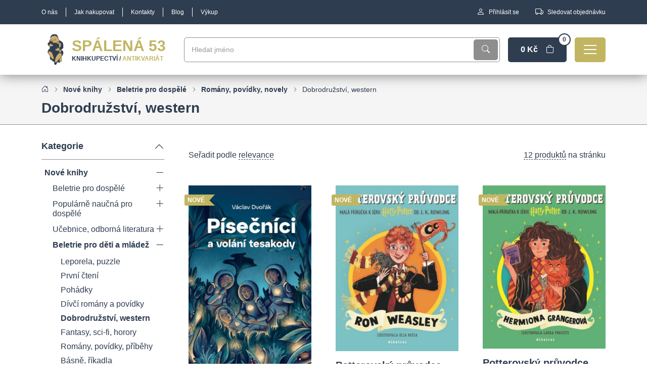

--- FILE ---
content_type: text/html; charset=UTF-8
request_url: https://spalena53.cz/dobrodruzstvi-western
body_size: 20207
content:
<!doctype html>
<html lang="cs">
<head>
    <!-- Required meta tags -->
<meta charset="utf-8"/>
<meta name="viewport" content="width=device-width, initial-scale=1"/>
<meta name="robots" content="all"/>
<meta name="keywords" content=""/>
<meta name="description" content=""/>
<meta name="author" content="www.pixelbrothers.cz"/>

<title>Dobrodružství, western | Knihkupectví/Antikvariát Spálená 53</title>

<link rel="icon" type="image/x-icon" href="/assets/img/logo/favicon.ico"/>    <!-- Theme CSS -->
<link href="/assets/css/pixelbrothers.min.css?v=1759379145" rel="stylesheet"/>
<!-- Bootstrap icons -->
<link href="/assets/css/bootstrap-icons.min.css" rel="stylesheet"/>
<!-- Swiper library -->
<link href="/assets/css/swiper.8.4.6.min.css" rel="stylesheet"/>
<!-- Lightbox gallery -->
<link href="/assets/css/lightbox.min.css" rel="stylesheet"/>
<!-- Cookies bar -->
<link href="/modules/cookiesbar/views/css/cookieconsent.css" rel="stylesheet" />    
    <script data-keepinline="true">
        // Define dataLayer and the gtag function.
        window.dataLayer = window.dataLayer || [];
        function gtag(){dataLayer.push(arguments);}
        
        gtag('consent', 'default', {
            'ad_storage': 'denied',
            'ad_user_data': 'denied',
            'ad_personalization': 'denied',
            'analytics_storage': 'denied'
        });
            </script>
    <!-- Google Tag Manager -->
    <script type="text/javascript">(function(w,d,s,l,i){w[l]=w[l]||[];w[l].push({'gtm.start':
        new Date().getTime(),event:'gtm.js'});var f=d.getElementsByTagName(s)[0],
        j=d.createElement(s),dl=l!='dataLayer'?'&l='+l:'';j.async=true;j.src=
        'https://www.googletagmanager.com/gtm.js?id='+i+dl;f.parentNode.insertBefore(j,f);
        })(window,document,'script','dataLayer','GTM-5R4495R');</script>
    <!-- End Google Tag Manager -->


</head>
<body id="category" class="loading" data-id-lang="1">

    <!-- Google Tag Manager (noscript) -->
    <noscript><iframe src="https://www.googletagmanager.com/ns.html?id=GTM-5R4495R"
                      height="0" width="0" style="display:none;visibility:hidden"></iframe></noscript>
    <!-- End Google Tag Manager (noscript) -->


<div id="primary-nav">
    <div class="bg-primary top-banner d-none d-lg-block">
        <div class="container d-flex justify-content-between">
                            <ul>
                    <li>
                        <a aria-label="O nás" href="/o-nas">
                            O nás
                        </a>
                    </li>
                    <li>
                        <a aria-label="Jak nakupovat" href="/jak-nakupovat">
                            Jak nakupovat
                        </a>
                    </li>
                    <li>
                        <a aria-label="Kontakty" href="/kontakty">
                            Kontakty
                        </a>
                    </li>
                    <li>
                        <a aria-label="Blog" href="https://knihyspalena53.blogspot.com/" target="_blank">
                            Blog
                        </a>
                    </li>
                    <li>
                        <a aria-label="Výkup" href="/vykup">
                            Výkup
                        </a>
                    </li>
                </ul>
                        <ul>
                <li>
                                            <a aria-label="Přihlásit se" href="/muj-ucet"
                           rel="nofollow, noindex">
                            <i class="bi bi-person"></i>
                            Přihlásit se
                        </a>
                                    </li>
                <li>
                    <a href="/sledovani-objednavky"
                       aria-label="Sledovat objednávku">
                        <i class="bi bi-truck"></i>
                        Sledovat objednávku
                    </a>
                </li>
            </ul>
        </div>
    </div>
    <div class="bg-white eshop-header">
        <div class="container d-flex justify-content-between">
            <nav class="navbar navbar-light py-0">
                <div class="container-fluid">
                    <a href="/" class="head-logo me-0 me-sm-3 me-lg-4 navbar-brand py-0" aria-label="Knihkupectví/Antikvariát Spálená 53">
                        <img src="/assets/img/logo/logo.png" alt="Knihkupectví/Antikvariát Spálená 53"/>
                        <h1 class="d-none d-lg-flex">
                            Spálená 53
                            <div>
                                                                    <span>Knihkupectví /</span> Antikvariát
                                                            </div>
                        </h1>
                    </a>
                                            <div class="collapse navbar-collapse" id="navbarPrimary">
                            <div class="container">
                                <ul class="navbar-nav text-primary mt-2 mb-4">
                                                                            <li class="d-flex flex-column align-items-end align-items-lg-start pe-lg-3">
                                                                                            <a href="#" class="text-gold" aria-label="Knihkupectví">
                                                    Knihkupectví:
                                                </a>
                                                                                                                                        <ul class="d-flex list-style-none ps-0 mb-0">
                                                                                                            <li class="nav-item">
                                                            <a class="nav-link" aria-label="Nosiče"
                                                               href="/nove-nosice">Nosiče</a>
                                                        </li>
                                                                                                            <li class="nav-item">
                                                            <a class="nav-link" aria-label="Knihy"
                                                               href="/nove-knihy">Knihy</a>
                                                        </li>
                                                                                                    </ul>
                                                                                    </li>
                                                                            <li class="d-flex flex-column align-items-end align-items-lg-start ps-lg-3">
                                                                                            <a href="#" class="text-gold" aria-label="Antikvariát">
                                                    Antikvariát:
                                                </a>
                                                                                                                                        <ul class="d-flex list-style-none ps-0 mb-0">
                                                                                                            <li class="nav-item">
                                                            <a class="nav-link" aria-label="Knihy"
                                                               href="/knihy">Knihy</a>
                                                        </li>
                                                                                                            <li class="nav-item">
                                                            <a class="nav-link" aria-label="Nosiče"
                                                               href="/nosice">Nosiče</a>
                                                        </li>
                                                                                                    </ul>
                                                                                    </li>
                                                                    </ul>
                            </div>
                        </div>
                                    </div>
            </nav>
            <div class="head-cart w-100 justify-content-end position-relative">
                <form id="searchform" action="/vyhledavani" method="get"
                      class="inline-form d-none d-md-flex w-100">
                    <input value="" name="search" class="w-100"
                           type="search" placeholder="Hledat v katalogu..." minlength="3" required/>
                    <button type="button" class="btn btn-outline-secondary me-1 d-none search-form-closer"
                            aria-label="Zavřít">
                        <i class="bi bi-x-lg"></i>
                    </button>
                    <button type="submit" class="btn btn-default d-flex justify-content-center align-items-center"
                            aria-label="Vyhledat">
                        <i class="bi bi-search"></i>
                    </button>
                </form>
                <button type="button" class="btn btn-default d-md-none search-form-trigger" aria-label="Hledat">
                    <i class="bi bi-search"></i>
                </button>
                <a href="/muj-ucet"
                   class="btn btn-default ms-3 d-lg-none" aria-label="Můj účet">
                    <i class="bi bi-person-fill"></i>
                </a>
                <a href="/kosik" class="btn btn-primary cart-trigger ms-3" aria-label="Nákupní košík">
                    <div class="d-none d-lg-inline-block">0 Kč</div>
                    <i class="bi bi-bag ms-lg-3"></i>
                    <span class="d-none d-lg-flex">0</span>
                </a>
                <button class="btn btn-gold ms-3 d-flex collapsed" type="button" data-bs-toggle="collapse"
                        data-bs-target="#navbarPrimary" aria-controls="navbarPrimary"
                        aria-expanded="false" aria-label="Otevřít navigaci">
                    <span></span>
                    <span></span>
                    <span></span>
                </button>
            </div>
        </div>
    </div>
</div>

    <header class="py-0"></header>
        <div id="breadcrumbs" class="bg-grey-light py-3">
        <div class="container">
            <ul>
                                    <li>
                        <a href="/"
                           class="text-truncate" aria-label="Home">
                                                            <i class="bi bi-house-door"></i>
                                                    </a>
                    </li>
                                    <li class="text-truncate">
                        <a href="/nove-knihy"
                           class="text-truncate" aria-label="Nové knihy">
                                                            <span class="text-truncate">Nové knihy</span>
                                                    </a>
                    </li>
                                    <li class="text-truncate">
                        <a href="/beletrie-pro-dospele"
                           class="text-truncate" aria-label="Beletrie pro dospělé">
                                                            <span class="text-truncate">Beletrie pro dospělé</span>
                                                    </a>
                    </li>
                                    <li class="text-truncate">
                        <a href="/romany-povidky-novely"
                           class="text-truncate" aria-label="Romány, povídky, novely">
                                                            <span class="text-truncate">Romány, povídky, novely</span>
                                                    </a>
                    </li>
                                    <li class="text-truncate">
                        <a href="#"
                           class="text-truncate" aria-label="Dobrodružství, western">
                                                            <span class="text-truncate">Dobrodružství, western</span>
                                                    </a>
                    </li>
                            </ul>
                            <h1 class="h3 fw-bold pt-2 mb-0 text-primary">Dobrodružství, western</h1>
                    </div>
    </div>
    <section id="category" data-category="dobrodruzstvi-western" class="bg-white pt-3">
        <div class="container">
            <div class="row g-5">
                <div id="filters" class="col-12 col-md-4 col-lg-3">
                    <h2 data-toggle="filters"
                        class="cursor-pointer d-flex d-md-none justify-content-between font-size-18 fw-bold border-bottom pt-1 pb-3">
                        Filtry
                    </h2>
                    <div class="accordion accordion-flush d-none d-md-block" id="accordionFilters">
                            <div class="accordion-item">
        <h3 class="accordion-header" id="category-list">
            <button class="accordion-button font-size-18" type="button"
                    data-bs-toggle="collapse" data-bs-target="#collapseCategories"
                    aria-expanded="true"
                    aria-controls="collapseCategories" aria-label="Filtr kategorií">
                Kategorie
            </button>
        </h3>
        <div id="collapseCategories" class="accordion-collapse collapse show"
             aria-labelledby="category-list" data-bs-parent="#accordionFilters">
            <div class="accordion-body filter-container">
                <ul class="list-style-none ps-0 mb-0">
                                            <li>
                            <div class="accordion" id="subAccordionCategories241">
                                <div class="accordion-item">
                                    <h4 class="h6 accordion-header d-flex align-items-start justify-content-between pb-2"
                                        id="headingCategories">
                                        <a href="/nove-knihy" aria-label="Nové knihy"
                                           class="d-flex justify-content-between align-items-start fw-bold">
                                            Nové knihy
                                                                                            <span></span>
                                                                                    </a>
                                                                                    <button class="accordion-button w-auto py-0"
                                                    type="button" data-bs-toggle="collapse" aria-label="Kategorie"
                                                    data-bs-target="#collapseSubcategories241"
                                                    aria-expanded="true"
                                                    aria-controls="collapseSubcategories241">
                                            </button>
                                                                            </h4>
                                                                            <div id="collapseSubcategories241"
                                             class="accordion-collapse collapse show"
                                             aria-labelledby="headingSubcategories241"
                                             data-bs-parent="#subAccordionCategories241">
                                            <div class="accordion-body pb-3 pt-1">
                                                <ul class="mb-0 ps-3 list-style-none">
                                                                                                            <li class="pb-1">
                                                            <div class="accordion"
                                                                 id="subsubAccordionCategories1084">
                                                                <div class="accordion-item">
                                                                    <h5 class="h6 accordion-header d-flex align-items-start justify-content-between pb-2"
                                                                        id="headingCategories">
                                                                        <a href="/beletrie-pro-dospele"
                                                                           aria-label="Beletrie pro dospělé"
                                                                           class="d-flex justify-content-between align-items-start">
                                                                            Beletrie pro dospělé
                                                                                                                                                            <span></span>
                                                                                                                                                    </a>
                                                                                                                                                    <button class="accordion-button collapsed w-auto py-0"
                                                                                    type="button"
                                                                                    aria-label="Podkategorie"
                                                                                    data-bs-toggle="collapse"
                                                                                    data-bs-target="#collapseSubcategories1084"
                                                                                    aria-expanded="false"
                                                                                    aria-controls="collapseSubcategories1084">
                                                                            </button>
                                                                                                                                            </h5>
                                                                                                                                            <div id="collapseSubcategories1084"
                                                                             class="accordion-collapse collapse"
                                                                             aria-labelledby="headingSubcategories1084"
                                                                             data-bs-parent="#subsubAccordionCategories1084">
                                                                            <div class="accordion-body pb-3 pt-1">
                                                                                <ul class="mb-0 ps-3 list-style-none">
                                                                                                                                                                            <li class="pb-1">
                                                                                            <a aria-label="Beletrie pro dospělé"
                                                                                               href="/romany-povidky-novely">
                                                                                                Romány, povídky, novely
                                                                                            </a>
                                                                                        </li>
                                                                                                                                                                            <li class="pb-1">
                                                                                            <a aria-label="Beletrie pro dospělé"
                                                                                               href="/literarni-biografie">
                                                                                                Literární biografie
                                                                                            </a>
                                                                                        </li>
                                                                                                                                                                            <li class="pb-1">
                                                                                            <a aria-label="Beletrie pro dospělé"
                                                                                               href="/literarni-cestopisy">
                                                                                                Literární cestopisy
                                                                                            </a>
                                                                                        </li>
                                                                                                                                                                            <li class="pb-1">
                                                                                            <a aria-label="Beletrie pro dospělé"
                                                                                               href="/aforismy-anekdoty">
                                                                                                Aforismy, anekdoty
                                                                                            </a>
                                                                                        </li>
                                                                                                                                                                            <li class="pb-1">
                                                                                            <a aria-label="Beletrie pro dospělé"
                                                                                               href="/scenare-eseje-uvahy">
                                                                                                Scénáře, eseje, úvahy
                                                                                            </a>
                                                                                        </li>
                                                                                                                                                                            <li class="pb-1">
                                                                                            <a aria-label="Beletrie pro dospělé"
                                                                                               href="/fejetony-rozhovory">
                                                                                                Fejetony, rozhovory
                                                                                            </a>
                                                                                        </li>
                                                                                                                                                                            <li class="pb-1">
                                                                                            <a aria-label="Beletrie pro dospělé"
                                                                                               href="/poezie">
                                                                                                Poezie 1
                                                                                            </a>
                                                                                        </li>
                                                                                                                                                                            <li class="pb-1">
                                                                                            <a aria-label="Beletrie pro dospělé"
                                                                                               href="/citaty-rceni-prislovi">
                                                                                                Citáty, rčení, přísloví
                                                                                            </a>
                                                                                        </li>
                                                                                                                                                                            <li class="pb-1">
                                                                                            <a aria-label="Beletrie pro dospělé"
                                                                                               href="/komiksy">
                                                                                                Komiksy
                                                                                            </a>
                                                                                        </li>
                                                                                                                                                                            <li class="pb-1">
                                                                                            <a aria-label="Beletrie pro dospělé"
                                                                                               href="/baje-povesti">
                                                                                                Báje, pověsti
                                                                                            </a>
                                                                                        </li>
                                                                                                                                                                            <li class="pb-1">
                                                                                            <a aria-label="Beletrie pro dospělé"
                                                                                               href="/vseobecne-a-ostatni">
                                                                                                Všeobecné a ostatní
                                                                                            </a>
                                                                                        </li>
                                                                                                                                                                            <li>
                                                                                            <a aria-label="Beletrie pro dospělé"
                                                                                               href="/cizojazycna-1479">
                                                                                                Cizojazyčná
                                                                                            </a>
                                                                                        </li>
                                                                                                                                                                    </ul>
                                                                            </div>
                                                                        </div>
                                                                                                                                    </div>
                                                            </div>
                                                        </li>
                                                                                                            <li class="pb-1">
                                                            <div class="accordion"
                                                                 id="subsubAccordionCategories1117">
                                                                <div class="accordion-item">
                                                                    <h5 class="h6 accordion-header d-flex align-items-start justify-content-between pb-2"
                                                                        id="headingCategories">
                                                                        <a href="/popularne-naucna-pro-dospele"
                                                                           aria-label="Populárně naučná pro dospělé"
                                                                           class="d-flex justify-content-between align-items-start">
                                                                            Populárně naučná pro dospělé
                                                                                                                                                            <span></span>
                                                                                                                                                    </a>
                                                                                                                                                    <button class="accordion-button collapsed w-auto py-0"
                                                                                    type="button"
                                                                                    aria-label="Podkategorie"
                                                                                    data-bs-toggle="collapse"
                                                                                    data-bs-target="#collapseSubcategories1117"
                                                                                    aria-expanded="false"
                                                                                    aria-controls="collapseSubcategories1117">
                                                                            </button>
                                                                                                                                            </h5>
                                                                                                                                            <div id="collapseSubcategories1117"
                                                                             class="accordion-collapse collapse"
                                                                             aria-labelledby="headingSubcategories1117"
                                                                             data-bs-parent="#subsubAccordionCategories1117">
                                                                            <div class="accordion-body pb-3 pt-1">
                                                                                <ul class="mb-0 ps-3 list-style-none">
                                                                                                                                                                            <li class="pb-1">
                                                                                            <a aria-label="Populárně naučná pro dospělé"
                                                                                               href="/domov-zahrada">
                                                                                                Domov, zahrada
                                                                                            </a>
                                                                                        </li>
                                                                                                                                                                            <li class="pb-1">
                                                                                            <a aria-label="Populárně naučná pro dospělé"
                                                                                               href="/zaliby">
                                                                                                Záliby
                                                                                            </a>
                                                                                        </li>
                                                                                                                                                                            <li class="pb-1">
                                                                                            <a aria-label="Populárně naučná pro dospělé"
                                                                                               href="/chovatelstvi">
                                                                                                Chovatelství
                                                                                            </a>
                                                                                        </li>
                                                                                                                                                                            <li class="pb-1">
                                                                                            <a aria-label="Populárně naučná pro dospělé"
                                                                                               href="/cestovani">
                                                                                                Cestování
                                                                                            </a>
                                                                                        </li>
                                                                                                                                                                            <li class="pb-1">
                                                                                            <a aria-label="Populárně naučná pro dospělé"
                                                                                               href="/sport-hry">
                                                                                                Sport & hry
                                                                                            </a>
                                                                                        </li>
                                                                                                                                                                            <li class="pb-1">
                                                                                            <a aria-label="Populárně naučná pro dospělé"
                                                                                               href="/zdravi-zivotni-styl">
                                                                                                Zdraví & životní styl
                                                                                            </a>
                                                                                        </li>
                                                                                                                                                                            <li class="pb-1">
                                                                                            <a aria-label="Populárně naučná pro dospělé"
                                                                                               href="/kariera">
                                                                                                Kariéra
                                                                                            </a>
                                                                                        </li>
                                                                                                                                                                            <li class="pb-1">
                                                                                            <a aria-label="Populárně naučná pro dospělé"
                                                                                               href="/kucharky-napoje">
                                                                                                Kuchařky & nápoje
                                                                                            </a>
                                                                                        </li>
                                                                                                                                                                            <li class="pb-1">
                                                                                            <a aria-label="Populárně naučná pro dospělé"
                                                                                               href="/umeni">
                                                                                                Umění
                                                                                            </a>
                                                                                        </li>
                                                                                                                                                                            <li class="pb-1">
                                                                                            <a aria-label="Populárně naučná pro dospělé"
                                                                                               href="/dejiny-fakta">
                                                                                                Dějiny & fakta
                                                                                            </a>
                                                                                        </li>
                                                                                                                                                                            <li class="pb-1">
                                                                                            <a aria-label="Populárně naučná pro dospělé"
                                                                                               href="/duchovni-literatura">
                                                                                                Duchovní literatura
                                                                                            </a>
                                                                                        </li>
                                                                                                                                                                            <li class="pb-1">
                                                                                            <a aria-label="Populárně naučná pro dospělé"
                                                                                               href="/astrologie-esoterika-zahady">
                                                                                                Astrologie, esoterika, záhady
                                                                                            </a>
                                                                                        </li>
                                                                                                                                                                            <li class="pb-1">
                                                                                            <a aria-label="Populárně naučná pro dospělé"
                                                                                               href="/prirodni-vedy">
                                                                                                Přírodní vědy
                                                                                            </a>
                                                                                        </li>
                                                                                                                                                                            <li class="pb-1">
                                                                                            <a aria-label="Populárně naučná pro dospělé"
                                                                                               href="/technika">
                                                                                                Technika
                                                                                            </a>
                                                                                        </li>
                                                                                                                                                                            <li>
                                                                                            <a aria-label="Populárně naučná pro dospělé"
                                                                                               href="/vseobecne-a-ostatni">
                                                                                                Všeobecné a ostatní
                                                                                            </a>
                                                                                        </li>
                                                                                                                                                                    </ul>
                                                                            </div>
                                                                        </div>
                                                                                                                                    </div>
                                                            </div>
                                                        </li>
                                                                                                            <li class="pb-1">
                                                            <div class="accordion"
                                                                 id="subsubAccordionCategories1231">
                                                                <div class="accordion-item">
                                                                    <h5 class="h6 accordion-header d-flex align-items-start justify-content-between pb-2"
                                                                        id="headingCategories">
                                                                        <a href="/ucebnice-odborna-literatura"
                                                                           aria-label="Učebnice, odborná literatura"
                                                                           class="d-flex justify-content-between align-items-start">
                                                                            Učebnice, odborná literatura
                                                                                                                                                            <span></span>
                                                                                                                                                    </a>
                                                                                                                                                    <button class="accordion-button collapsed w-auto py-0"
                                                                                    type="button"
                                                                                    aria-label="Podkategorie"
                                                                                    data-bs-toggle="collapse"
                                                                                    data-bs-target="#collapseSubcategories1231"
                                                                                    aria-expanded="false"
                                                                                    aria-controls="collapseSubcategories1231">
                                                                            </button>
                                                                                                                                            </h5>
                                                                                                                                            <div id="collapseSubcategories1231"
                                                                             class="accordion-collapse collapse"
                                                                             aria-labelledby="headingSubcategories1231"
                                                                             data-bs-parent="#subsubAccordionCategories1231">
                                                                            <div class="accordion-body pb-3 pt-1">
                                                                                <ul class="mb-0 ps-3 list-style-none">
                                                                                                                                                                            <li class="pb-1">
                                                                                            <a aria-label="Učebnice, odborná literatura"
                                                                                               href="/cizi-jazyky">
                                                                                                Cizí jazyky
                                                                                            </a>
                                                                                        </li>
                                                                                                                                                                            <li class="pb-1">
                                                                                            <a aria-label="Učebnice, odborná literatura"
                                                                                               href="/zakony-predpisy-normy">
                                                                                                Zákony, předpisy, normy
                                                                                            </a>
                                                                                        </li>
                                                                                                                                                                            <li class="pb-1">
                                                                                            <a aria-label="Učebnice, odborná literatura"
                                                                                               href="/hospodarstvi-technicke-vedy">
                                                                                                Hospodářství, technické vědy
                                                                                            </a>
                                                                                        </li>
                                                                                                                                                                            <li class="pb-1">
                                                                                            <a aria-label="Učebnice, odborná literatura"
                                                                                               href="/informatika-vypocetni-technika">
                                                                                                Informatika, výpočetní technika
                                                                                            </a>
                                                                                        </li>
                                                                                                                                                                            <li class="pb-1">
                                                                                            <a aria-label="Učebnice, odborná literatura"
                                                                                               href="/spolecenske-humanitni-vedy">
                                                                                                Společenské, humanitní vědy
                                                                                            </a>
                                                                                        </li>
                                                                                                                                                                            <li class="pb-1">
                                                                                            <a aria-label="Učebnice, odborná literatura"
                                                                                               href="/medicina-zdravotnictvi">
                                                                                                Medicína, zdravotnictví
                                                                                            </a>
                                                                                        </li>
                                                                                                                                                                            <li class="pb-1">
                                                                                            <a aria-label="Učebnice, odborná literatura"
                                                                                               href="/telovychova-a-sport">
                                                                                                Tělovýchova a sport
                                                                                            </a>
                                                                                        </li>
                                                                                                                                                                            <li class="pb-1">
                                                                                            <a aria-label="Učebnice, odborná literatura"
                                                                                               href="/prirodni-vedy">
                                                                                                Přírodní vědy
                                                                                            </a>
                                                                                        </li>
                                                                                                                                                                            <li class="pb-1">
                                                                                            <a aria-label="Učebnice, odborná literatura"
                                                                                               href="/predskolni-vyuka">
                                                                                                Předškolní výuka
                                                                                            </a>
                                                                                        </li>
                                                                                                                                                                            <li class="pb-1">
                                                                                            <a aria-label="Učebnice, odborná literatura"
                                                                                               href="/zakladni-skolni-vyuka">
                                                                                                Základní školní výuka
                                                                                            </a>
                                                                                        </li>
                                                                                                                                                                            <li class="pb-1">
                                                                                            <a aria-label="Učebnice, odborná literatura"
                                                                                               href="/stredoskolska-vyuka">
                                                                                                Středoškolská výuka
                                                                                            </a>
                                                                                        </li>
                                                                                                                                                                            <li class="pb-1">
                                                                                            <a aria-label="Učebnice, odborná literatura"
                                                                                               href="/vysokoskolska-vyuka">
                                                                                                Vysokoškolská výuka
                                                                                            </a>
                                                                                        </li>
                                                                                                                                                                            <li>
                                                                                            <a aria-label="Učebnice, odborná literatura"
                                                                                               href="/vseobecne-a-ostatni">
                                                                                                Všeobecné a ostatní
                                                                                            </a>
                                                                                        </li>
                                                                                                                                                                    </ul>
                                                                            </div>
                                                                        </div>
                                                                                                                                    </div>
                                                            </div>
                                                        </li>
                                                                                                            <li class="pb-1">
                                                            <div class="accordion"
                                                                 id="subsubAccordionCategories1310">
                                                                <div class="accordion-item">
                                                                    <h5 class="h6 accordion-header d-flex align-items-start justify-content-between pb-2"
                                                                        id="headingCategories">
                                                                        <a href="/beletrie-pro-deti-a-mladez"
                                                                           aria-label="Beletrie pro děti a mládež"
                                                                           class="d-flex justify-content-between align-items-start fw-bold">
                                                                            Beletrie pro děti a mládež
                                                                                                                                                            <span></span>
                                                                                                                                                    </a>
                                                                                                                                                    <button class="accordion-button w-auto py-0"
                                                                                    type="button"
                                                                                    aria-label="Podkategorie"
                                                                                    data-bs-toggle="collapse"
                                                                                    data-bs-target="#collapseSubcategories1310"
                                                                                    aria-expanded="true"
                                                                                    aria-controls="collapseSubcategories1310">
                                                                            </button>
                                                                                                                                            </h5>
                                                                                                                                            <div id="collapseSubcategories1310"
                                                                             class="accordion-collapse collapse show"
                                                                             aria-labelledby="headingSubcategories1310"
                                                                             data-bs-parent="#subsubAccordionCategories1310">
                                                                            <div class="accordion-body pb-3 pt-1">
                                                                                <ul class="mb-0 ps-3 list-style-none">
                                                                                                                                                                            <li class="pb-1">
                                                                                            <a aria-label="Beletrie pro děti a mládež"
                                                                                               href="/leporela-puzzle">
                                                                                                Leporela, puzzle
                                                                                            </a>
                                                                                        </li>
                                                                                                                                                                            <li class="pb-1">
                                                                                            <a aria-label="Beletrie pro děti a mládež"
                                                                                               href="/prvni-cteni">
                                                                                                První čtení
                                                                                            </a>
                                                                                        </li>
                                                                                                                                                                            <li class="pb-1">
                                                                                            <a aria-label="Beletrie pro děti a mládež"
                                                                                               href="/pohadky">
                                                                                                Pohádky
                                                                                            </a>
                                                                                        </li>
                                                                                                                                                                            <li class="pb-1">
                                                                                            <a aria-label="Beletrie pro děti a mládež"
                                                                                               href="/divci-romany-a-povidky">
                                                                                                Dívčí romány a povídky
                                                                                            </a>
                                                                                        </li>
                                                                                                                                                                            <li class="pb-1">
                                                                                            <a aria-label="Beletrie pro děti a mládež"
                                                                                               href="/dobrodruzstvi-western" class="fw-bold">
                                                                                                Dobrodružství, western
                                                                                            </a>
                                                                                        </li>
                                                                                                                                                                            <li class="pb-1">
                                                                                            <a aria-label="Beletrie pro děti a mládež"
                                                                                               href="/fantasy-sci-fi-horory">
                                                                                                Fantasy, sci-fi, horory
                                                                                            </a>
                                                                                        </li>
                                                                                                                                                                            <li class="pb-1">
                                                                                            <a aria-label="Beletrie pro děti a mládež"
                                                                                               href="/romany-povidky-pribehy">
                                                                                                Romány, povídky, příběhy
                                                                                            </a>
                                                                                        </li>
                                                                                                                                                                            <li class="pb-1">
                                                                                            <a aria-label="Beletrie pro děti a mládež"
                                                                                               href="/basne-rikadla">
                                                                                                Básně, říkadla
                                                                                            </a>
                                                                                        </li>
                                                                                                                                                                            <li class="pb-1">
                                                                                            <a aria-label="Beletrie pro děti a mládež"
                                                                                               href="/komiks">
                                                                                                Komiks
                                                                                            </a>
                                                                                        </li>
                                                                                                                                                                            <li class="pb-1">
                                                                                            <a aria-label="Beletrie pro děti a mládež"
                                                                                               href="/vseobecne-a-ostatni">
                                                                                                Všeobecné a ostatní
                                                                                            </a>
                                                                                        </li>
                                                                                                                                                                            <li class="pb-1">
                                                                                            <a aria-label="Beletrie pro děti a mládež"
                                                                                               href="/humor-satira">
                                                                                                Humor, satira
                                                                                            </a>
                                                                                        </li>
                                                                                                                                                                            <li class="pb-1">
                                                                                            <a aria-label="Beletrie pro děti a mládež"
                                                                                               href="/baje-povesti">
                                                                                                Báje, pověsti
                                                                                            </a>
                                                                                        </li>
                                                                                                                                                                            <li>
                                                                                            <a aria-label="Beletrie pro děti a mládež"
                                                                                               href="/vojtech-kubasta">
                                                                                                Vojtěch Kubašta
                                                                                            </a>
                                                                                        </li>
                                                                                                                                                                    </ul>
                                                                            </div>
                                                                        </div>
                                                                                                                                    </div>
                                                            </div>
                                                        </li>
                                                                                                            <li class="pb-1">
                                                            <div class="accordion"
                                                                 id="subsubAccordionCategories1330">
                                                                <div class="accordion-item">
                                                                    <h5 class="h6 accordion-header d-flex align-items-start justify-content-between pb-2"
                                                                        id="headingCategories">
                                                                        <a href="/popularne-naucna-pro-deti-a-mladez"
                                                                           aria-label="Populárně naučná pro děti a mládež"
                                                                           class="d-flex justify-content-between align-items-start">
                                                                            Populárně naučná pro děti a mládež
                                                                                                                                                            <span></span>
                                                                                                                                                    </a>
                                                                                                                                                    <button class="accordion-button collapsed w-auto py-0"
                                                                                    type="button"
                                                                                    aria-label="Podkategorie"
                                                                                    data-bs-toggle="collapse"
                                                                                    data-bs-target="#collapseSubcategories1330"
                                                                                    aria-expanded="false"
                                                                                    aria-controls="collapseSubcategories1330">
                                                                            </button>
                                                                                                                                            </h5>
                                                                                                                                            <div id="collapseSubcategories1330"
                                                                             class="accordion-collapse collapse"
                                                                             aria-labelledby="headingSubcategories1330"
                                                                             data-bs-parent="#subsubAccordionCategories1330">
                                                                            <div class="accordion-body pb-3 pt-1">
                                                                                <ul class="mb-0 ps-3 list-style-none">
                                                                                                                                                                            <li class="pb-1">
                                                                                            <a aria-label="Populárně naučná pro děti a mládež"
                                                                                               href="/leporela-puzzle">
                                                                                                Leporela, puzzle
                                                                                            </a>
                                                                                        </li>
                                                                                                                                                                            <li class="pb-1">
                                                                                            <a aria-label="Populárně naučná pro děti a mládež"
                                                                                               href="/sikovne-ruce">
                                                                                                Šikovné ruce
                                                                                            </a>
                                                                                        </li>
                                                                                                                                                                            <li class="pb-1">
                                                                                            <a aria-label="Populárně naučná pro děti a mládež"
                                                                                               href="/bystra-hlava">
                                                                                                Bystrá hlava
                                                                                            </a>
                                                                                        </li>
                                                                                                                                                                            <li class="pb-1">
                                                                                            <a aria-label="Populárně naučná pro děti a mládež"
                                                                                               href="/prirucky-a-navody">
                                                                                                Příručky a návody
                                                                                            </a>
                                                                                        </li>
                                                                                                                                                                            <li class="pb-1">
                                                                                            <a aria-label="Populárně naučná pro děti a mládež"
                                                                                               href="/cizi-jazyky">
                                                                                                Cizí jazyky
                                                                                            </a>
                                                                                        </li>
                                                                                                                                                                            <li class="pb-1">
                                                                                            <a aria-label="Populárně naučná pro děti a mládež"
                                                                                               href="/pocitace-a-software-pro-deti">
                                                                                                Počítače a software pro děti
                                                                                            </a>
                                                                                        </li>
                                                                                                                                                                            <li class="pb-1">
                                                                                            <a aria-label="Populárně naučná pro děti a mládež"
                                                                                               href="/sport">
                                                                                                Sport
                                                                                            </a>
                                                                                        </li>
                                                                                                                                                                            <li class="pb-1">
                                                                                            <a aria-label="Populárně naučná pro děti a mládež"
                                                                                               href="/zpevniky">
                                                                                                Zpěvníky
                                                                                            </a>
                                                                                        </li>
                                                                                                                                                                            <li class="pb-1">
                                                                                            <a aria-label="Populárně naučná pro děti a mládež"
                                                                                               href="/nabozenstvi-filozofie">
                                                                                                Náboženství, filozofie
                                                                                            </a>
                                                                                        </li>
                                                                                                                                                                            <li class="pb-1">
                                                                                            <a aria-label="Populárně naučná pro děti a mládež"
                                                                                               href="/priroda">
                                                                                                Příroda
                                                                                            </a>
                                                                                        </li>
                                                                                                                                                                            <li class="pb-1">
                                                                                            <a aria-label="Populárně naučná pro děti a mládež"
                                                                                               href="/clovek">
                                                                                                Člověk
                                                                                            </a>
                                                                                        </li>
                                                                                                                                                                            <li class="pb-1">
                                                                                            <a aria-label="Populárně naučná pro děti a mládež"
                                                                                               href="/dospivani">
                                                                                                Dospívání
                                                                                            </a>
                                                                                        </li>
                                                                                                                                                                            <li class="pb-1">
                                                                                            <a aria-label="Populárně naučná pro děti a mládež"
                                                                                               href="/veda-a-technika">
                                                                                                Věda a technika
                                                                                            </a>
                                                                                        </li>
                                                                                                                                                                            <li class="pb-1">
                                                                                            <a aria-label="Populárně naučná pro děti a mládež"
                                                                                               href="/soucasnost-a-historie">
                                                                                                Současnost a historie
                                                                                            </a>
                                                                                        </li>
                                                                                                                                                                            <li class="pb-1">
                                                                                            <a aria-label="Populárně naučná pro děti a mládež"
                                                                                               href="/vseobecne-a-ostatni">
                                                                                                Všeobecné a ostatní
                                                                                            </a>
                                                                                        </li>
                                                                                                                                                                            <li>
                                                                                            <a aria-label="Populárně naučná pro děti a mládež"
                                                                                               href="/encyklopedie">
                                                                                                Encyklopedie
                                                                                            </a>
                                                                                        </li>
                                                                                                                                                                    </ul>
                                                                            </div>
                                                                        </div>
                                                                                                                                    </div>
                                                            </div>
                                                        </li>
                                                                                                            <li class="pb-1">
                                                            <div class="accordion"
                                                                 id="subsubAccordionCategories1561">
                                                                <div class="accordion-item">
                                                                    <h5 class="h6 accordion-header d-flex align-items-start justify-content-between pb-2"
                                                                        id="headingCategories">
                                                                        <a href="/plakaty"
                                                                           aria-label="Plakáty"
                                                                           class="d-flex justify-content-between align-items-start">
                                                                            Plakáty
                                                                                                                                                    </a>
                                                                                                                                            </h5>
                                                                                                                                    </div>
                                                            </div>
                                                        </li>
                                                                                                            <li>
                                                            <div class="accordion"
                                                                 id="subsubAccordionCategories1566">
                                                                <div class="accordion-item">
                                                                    <h5 class="h6 accordion-header d-flex align-items-start justify-content-between pb-2"
                                                                        id="headingCategories">
                                                                        <a href="/slevy-skladem-1566"
                                                                           aria-label="Slevy skladem"
                                                                           class="d-flex justify-content-between align-items-start">
                                                                            Slevy skladem
                                                                                                                                                    </a>
                                                                                                                                            </h5>
                                                                                                                                    </div>
                                                            </div>
                                                        </li>
                                                                                                    </ul>
                                            </div>
                                        </div>
                                                                    </div>
                            </div>
                        </li>
                                            <li>
                            <div class="accordion" id="subAccordionCategories242">
                                <div class="accordion-item">
                                    <h4 class="h6 accordion-header d-flex align-items-start justify-content-between pb-2"
                                        id="headingCategories">
                                        <a href="/nove-nosice" aria-label="Nová LP, Vinyl"
                                           class="d-flex justify-content-between align-items-start">
                                            Nová LP, Vinyl
                                                                                            <span></span>
                                                                                    </a>
                                                                                    <button class="accordion-button collapsed w-auto py-0"
                                                    type="button" data-bs-toggle="collapse" aria-label="Kategorie"
                                                    data-bs-target="#collapseSubcategories242"
                                                    aria-expanded="false"
                                                    aria-controls="collapseSubcategories242">
                                            </button>
                                                                            </h4>
                                                                            <div id="collapseSubcategories242"
                                             class="accordion-collapse collapse"
                                             aria-labelledby="headingSubcategories242"
                                             data-bs-parent="#subAccordionCategories242">
                                            <div class="accordion-body pb-3 pt-1">
                                                <ul class="mb-0 ps-3 list-style-none">
                                                                                                            <li class="pb-1">
                                                            <div class="accordion"
                                                                 id="subsubAccordionCategories1352">
                                                                <div class="accordion-item">
                                                                    <h5 class="h6 accordion-header d-flex align-items-start justify-content-between pb-2"
                                                                        id="headingCategories">
                                                                        <a href="/audiokniha-na-cd"
                                                                           aria-label="Audiokniha na CD"
                                                                           class="d-flex justify-content-between align-items-start">
                                                                            Audiokniha na CD
                                                                                                                                                    </a>
                                                                                                                                            </h5>
                                                                                                                                    </div>
                                                            </div>
                                                        </li>
                                                                                                            <li class="pb-1">
                                                            <div class="accordion"
                                                                 id="subsubAccordionCategories1420">
                                                                <div class="accordion-item">
                                                                    <h5 class="h6 accordion-header d-flex align-items-start justify-content-between pb-2"
                                                                        id="headingCategories">
                                                                        <a href="/lp-1420"
                                                                           aria-label="LP"
                                                                           class="d-flex justify-content-between align-items-start">
                                                                            LP
                                                                                                                                                            <span></span>
                                                                                                                                                    </a>
                                                                                                                                                    <button class="accordion-button collapsed w-auto py-0"
                                                                                    type="button"
                                                                                    aria-label="Podkategorie"
                                                                                    data-bs-toggle="collapse"
                                                                                    data-bs-target="#collapseSubcategories1420"
                                                                                    aria-expanded="false"
                                                                                    aria-controls="collapseSubcategories1420">
                                                                            </button>
                                                                                                                                            </h5>
                                                                                                                                            <div id="collapseSubcategories1420"
                                                                             class="accordion-collapse collapse"
                                                                             aria-labelledby="headingSubcategories1420"
                                                                             data-bs-parent="#subsubAccordionCategories1420">
                                                                            <div class="accordion-body pb-3 pt-1">
                                                                                <ul class="mb-0 ps-3 list-style-none">
                                                                                                                                                                            <li class="pb-1">
                                                                                            <a aria-label="LP"
                                                                                               href="/rock-a-pop-zahranicni-1422">
                                                                                                Rock & Pop
                                                                                            </a>
                                                                                        </li>
                                                                                                                                                                            <li class="pb-1">
                                                                                            <a aria-label="LP"
                                                                                               href="/jazz-1423">
                                                                                                Jazz
                                                                                            </a>
                                                                                        </li>
                                                                                                                                                                            <li class="pb-1">
                                                                                            <a aria-label="LP"
                                                                                               href="/rock-a-pop-ceskoslovensky-1424">
                                                                                                Rock & Pop československý
                                                                                            </a>
                                                                                        </li>
                                                                                                                                                                            <li class="pb-1">
                                                                                            <a aria-label="LP"
                                                                                               href="/elektronicka-1553">
                                                                                                Elektronická
                                                                                            </a>
                                                                                        </li>
                                                                                                                                                                            <li class="pb-1">
                                                                                            <a aria-label="LP"
                                                                                               href="/folk-country-1554">
                                                                                                Folk / Country
                                                                                            </a>
                                                                                        </li>
                                                                                                                                                                            <li class="pb-1">
                                                                                            <a aria-label="LP"
                                                                                               href="/soul-funk-1555">
                                                                                                Soul / Funk
                                                                                            </a>
                                                                                        </li>
                                                                                                                                                                            <li class="pb-1">
                                                                                            <a aria-label="LP"
                                                                                               href="/hip-hop-1556">
                                                                                                Hip Hop
                                                                                            </a>
                                                                                        </li>
                                                                                                                                                                            <li class="pb-1">
                                                                                            <a aria-label="LP"
                                                                                               href="/klasika-1557">
                                                                                                Klasika
                                                                                            </a>
                                                                                        </li>
                                                                                                                                                                            <li class="pb-1">
                                                                                            <a aria-label="LP"
                                                                                               href="/reggae-1558">
                                                                                                Reggae
                                                                                            </a>
                                                                                        </li>
                                                                                                                                                                            <li>
                                                                                            <a aria-label="LP"
                                                                                               href="/blues-1559">
                                                                                                Blues
                                                                                            </a>
                                                                                        </li>
                                                                                                                                                                    </ul>
                                                                            </div>
                                                                        </div>
                                                                                                                                    </div>
                                                            </div>
                                                        </li>
                                                                                                            <li>
                                                            <div class="accordion"
                                                                 id="subsubAccordionCategories1475">
                                                                <div class="accordion-item">
                                                                    <h5 class="h6 accordion-header d-flex align-items-start justify-content-between pb-2"
                                                                        id="headingCategories">
                                                                        <a href="/cd-1475"
                                                                           aria-label="CD"
                                                                           class="d-flex justify-content-between align-items-start">
                                                                            CD
                                                                                                                                                            <span></span>
                                                                                                                                                    </a>
                                                                                                                                                    <button class="accordion-button collapsed w-auto py-0"
                                                                                    type="button"
                                                                                    aria-label="Podkategorie"
                                                                                    data-bs-toggle="collapse"
                                                                                    data-bs-target="#collapseSubcategories1475"
                                                                                    aria-expanded="false"
                                                                                    aria-controls="collapseSubcategories1475">
                                                                            </button>
                                                                                                                                            </h5>
                                                                                                                                            <div id="collapseSubcategories1475"
                                                                             class="accordion-collapse collapse"
                                                                             aria-labelledby="headingSubcategories1475"
                                                                             data-bs-parent="#subsubAccordionCategories1475">
                                                                            <div class="accordion-body pb-3 pt-1">
                                                                                <ul class="mb-0 ps-3 list-style-none">
                                                                                                                                                                            <li class="pb-1">
                                                                                            <a aria-label="CD"
                                                                                               href="/cd-rock-pop-ceskoslovensky-1477">
                                                                                                CD Rock & Pop československý
                                                                                            </a>
                                                                                        </li>
                                                                                                                                                                            <li class="pb-1">
                                                                                            <a aria-label="CD"
                                                                                               href="/cd-rock-pop-1565">
                                                                                                CD Rock & Pop
                                                                                            </a>
                                                                                        </li>
                                                                                                                                                                            <li>
                                                                                            <a aria-label="CD"
                                                                                               href="/cd-klasika-1574">
                                                                                                CD Klasika
                                                                                            </a>
                                                                                        </li>
                                                                                                                                                                    </ul>
                                                                            </div>
                                                                        </div>
                                                                                                                                    </div>
                                                            </div>
                                                        </li>
                                                                                                    </ul>
                                            </div>
                                        </div>
                                                                    </div>
                            </div>
                        </li>
                                            <li>
                            <div class="accordion" id="subAccordionCategories243">
                                <div class="accordion-item">
                                    <h4 class="h6 accordion-header d-flex align-items-start justify-content-between pb-2"
                                        id="headingCategories">
                                        <a href="/knihy" aria-label="Použité knihy, grafika, pohlednice..."
                                           class="d-flex justify-content-between align-items-start">
                                            Použité knihy, grafika, pohlednice...
                                                                                            <span></span>
                                                                                    </a>
                                                                                    <button class="accordion-button collapsed w-auto py-0"
                                                    type="button" data-bs-toggle="collapse" aria-label="Kategorie"
                                                    data-bs-target="#collapseSubcategories243"
                                                    aria-expanded="false"
                                                    aria-controls="collapseSubcategories243">
                                            </button>
                                                                            </h4>
                                                                            <div id="collapseSubcategories243"
                                             class="accordion-collapse collapse"
                                             aria-labelledby="headingSubcategories243"
                                             data-bs-parent="#subAccordionCategories243">
                                            <div class="accordion-body pb-3 pt-1">
                                                <ul class="mb-0 ps-3 list-style-none">
                                                                                                            <li class="pb-1">
                                                            <div class="accordion"
                                                                 id="subsubAccordionCategories245">
                                                                <div class="accordion-item">
                                                                    <h5 class="h6 accordion-header d-flex align-items-start justify-content-between pb-2"
                                                                        id="headingCategories">
                                                                        <a href="/knihy"
                                                                           aria-label="Použité knihy"
                                                                           class="d-flex justify-content-between align-items-start">
                                                                            Použité knihy
                                                                                                                                                            <span></span>
                                                                                                                                                    </a>
                                                                                                                                                    <button class="accordion-button collapsed w-auto py-0"
                                                                                    type="button"
                                                                                    aria-label="Podkategorie"
                                                                                    data-bs-toggle="collapse"
                                                                                    data-bs-target="#collapseSubcategories245"
                                                                                    aria-expanded="false"
                                                                                    aria-controls="collapseSubcategories245">
                                                                            </button>
                                                                                                                                            </h5>
                                                                                                                                            <div id="collapseSubcategories245"
                                                                             class="accordion-collapse collapse"
                                                                             aria-labelledby="headingSubcategories245"
                                                                             data-bs-parent="#subsubAccordionCategories245">
                                                                            <div class="accordion-body pb-3 pt-1">
                                                                                <ul class="mb-0 ps-3 list-style-none">
                                                                                                                                                                            <li class="pb-1">
                                                                                            <a aria-label="Použité knihy"
                                                                                               href="/grafika">
                                                                                                Grafika
                                                                                            </a>
                                                                                        </li>
                                                                                                                                                                            <li class="pb-1">
                                                                                            <a aria-label="Použité knihy"
                                                                                               href="/plakaty-antikvariat">
                                                                                                Plakáty (antikvariát)
                                                                                            </a>
                                                                                        </li>
                                                                                                                                                                            <li class="pb-1">
                                                                                            <a aria-label="Použité knihy"
                                                                                               href="/jazykove-slovniky">
                                                                                                Jazykové + slovníky
                                                                                            </a>
                                                                                        </li>
                                                                                                                                                                            <li class="pb-1">
                                                                                            <a aria-label="Použité knihy"
                                                                                               href="/umeni">
                                                                                                Umění
                                                                                            </a>
                                                                                        </li>
                                                                                                                                                                            <li class="pb-1">
                                                                                            <a aria-label="Použité knihy"
                                                                                               href="/spolecenske-vedy">
                                                                                                Společenské vědy
                                                                                            </a>
                                                                                        </li>
                                                                                                                                                                            <li class="pb-1">
                                                                                            <a aria-label="Použité knihy"
                                                                                               href="/pro-deti-a-mladez">
                                                                                                Pro děti a mládež
                                                                                            </a>
                                                                                        </li>
                                                                                                                                                                            <li class="pb-1">
                                                                                            <a aria-label="Použité knihy"
                                                                                               href="/mistopis">
                                                                                                Místopis, hrady, zámky, cestování
                                                                                            </a>
                                                                                        </li>
                                                                                                                                                                            <li class="pb-1">
                                                                                            <a aria-label="Použité knihy"
                                                                                               href="/popularne-naucna-a-odborna">
                                                                                                Populárně naučná a odborná
                                                                                            </a>
                                                                                        </li>
                                                                                                                                                                            <li class="pb-1">
                                                                                            <a aria-label="Použité knihy"
                                                                                               href="/poezie">
                                                                                                Poezie
                                                                                            </a>
                                                                                        </li>
                                                                                                                                                                            <li class="pb-1">
                                                                                            <a aria-label="Použité knihy"
                                                                                               href="/technicka-literatura">
                                                                                                Technická literatura
                                                                                            </a>
                                                                                        </li>
                                                                                                                                                                            <li class="pb-1">
                                                                                            <a aria-label="Použité knihy"
                                                                                               href="/literatura-faktu">
                                                                                                Literatura faktu
                                                                                            </a>
                                                                                        </li>
                                                                                                                                                                            <li class="pb-1">
                                                                                            <a aria-label="Použité knihy"
                                                                                               href="/detektivni">
                                                                                                Detektivní, thrillery
                                                                                            </a>
                                                                                        </li>
                                                                                                                                                                            <li class="pb-1">
                                                                                            <a aria-label="Použité knihy"
                                                                                               href="/literarni-veda">
                                                                                                Literární věda
                                                                                            </a>
                                                                                        </li>
                                                                                                                                                                            <li class="pb-1">
                                                                                            <a aria-label="Použité knihy"
                                                                                               href="/periodika">
                                                                                                Periodika
                                                                                            </a>
                                                                                        </li>
                                                                                                                                                                            <li class="pb-1">
                                                                                            <a aria-label="Použité knihy"
                                                                                               href="/historie-1430">
                                                                                                Historie
                                                                                            </a>
                                                                                        </li>
                                                                                                                                                                            <li class="pb-1">
                                                                                            <a aria-label="Použité knihy"
                                                                                               href="/military-1431">
                                                                                                Military
                                                                                            </a>
                                                                                        </li>
                                                                                                                                                                            <li class="pb-1">
                                                                                            <a aria-label="Použité knihy"
                                                                                               href="/zdravotnictvi-pedagogika-1432">
                                                                                                Zdravotnictví - pedagogika
                                                                                            </a>
                                                                                        </li>
                                                                                                                                                                            <li class="pb-1">
                                                                                            <a aria-label="Použité knihy"
                                                                                               href="/nabozenstvi">
                                                                                                Náboženství, duchovní, Bible
                                                                                            </a>
                                                                                        </li>
                                                                                                                                                                            <li class="pb-1">
                                                                                            <a aria-label="Použité knihy"
                                                                                               href="/kucharky-1434">
                                                                                                Kuchařky, nápoje
                                                                                            </a>
                                                                                        </li>
                                                                                                                                                                            <li class="pb-1">
                                                                                            <a aria-label="Použité knihy"
                                                                                               href="/psychologie-1435">
                                                                                                Psychologie, sociologie
                                                                                            </a>
                                                                                        </li>
                                                                                                                                                                            <li class="pb-1">
                                                                                            <a aria-label="Použité knihy"
                                                                                               href="/filozofie-1436">
                                                                                                Filozofie, J.A. Komenský, Antropologie
                                                                                            </a>
                                                                                        </li>
                                                                                                                                                                            <li class="pb-1">
                                                                                            <a aria-label="Použité knihy"
                                                                                               href="/knihy-o-fotografii">
                                                                                                Knihy o fotografii
                                                                                            </a>
                                                                                        </li>
                                                                                                                                                                            <li class="pb-1">
                                                                                            <a aria-label="Použité knihy"
                                                                                               href="/sberatelstvi-1438">
                                                                                                Sběratelství
                                                                                            </a>
                                                                                        </li>
                                                                                                                                                                            <li class="pb-1">
                                                                                            <a aria-label="Použité knihy"
                                                                                               href="/zahrada-1439">
                                                                                                Zahrada
                                                                                            </a>
                                                                                        </li>
                                                                                                                                                                            <li class="pb-1">
                                                                                            <a aria-label="Použité knihy"
                                                                                               href="/divadlo-1440">
                                                                                                Divadlo, Film
                                                                                            </a>
                                                                                        </li>
                                                                                                                                                                            <li class="pb-1">
                                                                                            <a aria-label="Použité knihy"
                                                                                               href="/pragensie-1441">
                                                                                                Pragensie
                                                                                            </a>
                                                                                        </li>
                                                                                                                                                                            <li class="pb-1">
                                                                                            <a aria-label="Použité knihy"
                                                                                               href="/mala-poezie-1442">
                                                                                                Malá poezie
                                                                                            </a>
                                                                                        </li>
                                                                                                                                                                            <li class="pb-1">
                                                                                            <a aria-label="Použité knihy"
                                                                                               href="/doprava-1443">
                                                                                                Doprava
                                                                                            </a>
                                                                                        </li>
                                                                                                                                                                            <li class="pb-1">
                                                                                            <a aria-label="Použité knihy"
                                                                                               href="/duchovni-1444">
                                                                                                Esoterika, Okultismus, Astrologie
                                                                                            </a>
                                                                                        </li>
                                                                                                                                                                            <li class="pb-1">
                                                                                            <a aria-label="Použité knihy"
                                                                                               href="/dobrodruzna-1445">
                                                                                                Dobrodružná
                                                                                            </a>
                                                                                        </li>
                                                                                                                                                                            <li class="pb-1">
                                                                                            <a aria-label="Použité knihy"
                                                                                               href="/knihy-s-podpisem-1446">
                                                                                                Knihy s podpisem
                                                                                            </a>
                                                                                        </li>
                                                                                                                                                                            <li class="pb-1">
                                                                                            <a aria-label="Použité knihy"
                                                                                               href="/kniha-o-knize-1447">
                                                                                                Kniha o knize
                                                                                            </a>
                                                                                        </li>
                                                                                                                                                                            <li class="pb-1">
                                                                                            <a aria-label="Použité knihy"
                                                                                               href="/sci-fi-1448">
                                                                                                Sci-fi, fantasy
                                                                                            </a>
                                                                                        </li>
                                                                                                                                                                            <li class="pb-1">
                                                                                            <a aria-label="Použité knihy"
                                                                                               href="/anticka-literatura-1451">
                                                                                                Antická literatura
                                                                                            </a>
                                                                                        </li>
                                                                                                                                                                            <li class="pb-1">
                                                                                            <a aria-label="Použité knihy"
                                                                                               href="/architektura-1452">
                                                                                                Architektura
                                                                                            </a>
                                                                                        </li>
                                                                                                                                                                            <li class="pb-1">
                                                                                            <a aria-label="Použité knihy"
                                                                                               href="/priroda-1453">
                                                                                                Příroda
                                                                                            </a>
                                                                                        </li>
                                                                                                                                                                            <li class="pb-1">
                                                                                            <a aria-label="Použité knihy"
                                                                                               href="/sport-1454">
                                                                                                Sport, Šachy, Karetní hry
                                                                                            </a>
                                                                                        </li>
                                                                                                                                                                            <li class="pb-1">
                                                                                            <a aria-label="Použité knihy"
                                                                                               href="/rucni-prace-1455">
                                                                                                Ruční práce, móda, krása
                                                                                            </a>
                                                                                        </li>
                                                                                                                                                                            <li class="pb-1">
                                                                                            <a aria-label="Použité knihy"
                                                                                               href="/matematika-fyzika-1456">
                                                                                                Matematika, Fyzika, Chemie
                                                                                            </a>
                                                                                        </li>
                                                                                                                                                                            <li class="pb-1">
                                                                                            <a aria-label="Použité knihy"
                                                                                               href="/humor-1457">
                                                                                                Humor
                                                                                            </a>
                                                                                        </li>
                                                                                                                                                                            <li class="pb-1">
                                                                                            <a aria-label="Použité knihy"
                                                                                               href="/pravo-1458">
                                                                                                Právo
                                                                                            </a>
                                                                                        </li>
                                                                                                                                                                            <li class="pb-1">
                                                                                            <a aria-label="Použité knihy"
                                                                                               href="/ekonomie-1459">
                                                                                                Ekonomie
                                                                                            </a>
                                                                                        </li>
                                                                                                                                                                            <li class="pb-1">
                                                                                            <a aria-label="Použité knihy"
                                                                                               href="/cestopisy-1460">
                                                                                                Cestopisy, průvodce
                                                                                            </a>
                                                                                        </li>
                                                                                                                                                                            <li class="pb-1">
                                                                                            <a aria-label="Použité knihy"
                                                                                               href="/pruvodce-1461">
                                                                                                Průvodce
                                                                                            </a>
                                                                                        </li>
                                                                                                                                                                            <li class="pb-1">
                                                                                            <a aria-label="Použité knihy"
                                                                                               href="/valecna-literatura-1462">
                                                                                                Válečná literatura, Holocaust
                                                                                            </a>
                                                                                        </li>
                                                                                                                                                                            <li class="pb-1">
                                                                                            <a aria-label="Použité knihy"
                                                                                               href="/komiksy-1464">
                                                                                                Komiksy
                                                                                            </a>
                                                                                        </li>
                                                                                                                                                                            <li class="pb-1">
                                                                                            <a aria-label="Použité knihy"
                                                                                               href="/periodika-1465">
                                                                                                Periodika
                                                                                            </a>
                                                                                        </li>
                                                                                                                                                                            <li class="pb-1">
                                                                                            <a aria-label="Použité knihy"
                                                                                               href="/cesky-jazyk-1466">
                                                                                                Český jazyk
                                                                                            </a>
                                                                                        </li>
                                                                                                                                                                            <li class="pb-1">
                                                                                            <a aria-label="Použité knihy"
                                                                                               href="/exilova-literatura-1467">
                                                                                                Exilová literatura
                                                                                            </a>
                                                                                        </li>
                                                                                                                                                                            <li class="pb-1">
                                                                                            <a aria-label="Použité knihy"
                                                                                               href="/baje-povesti-1468">
                                                                                                Báje, Pověsti, Folklor
                                                                                            </a>
                                                                                        </li>
                                                                                                                                                                            <li class="pb-1">
                                                                                            <a aria-label="Použité knihy"
                                                                                               href="/zahady-1469">
                                                                                                Záhady
                                                                                            </a>
                                                                                        </li>
                                                                                                                                                                            <li class="pb-1">
                                                                                            <a aria-label="Použité knihy"
                                                                                               href="/hudba-1470">
                                                                                                Hudba, teorie hudby, zpěvníky, noty
                                                                                            </a>
                                                                                        </li>
                                                                                                                                                                            <li class="pb-1">
                                                                                            <a aria-label="Použité knihy"
                                                                                               href="/horory-1568">
                                                                                                Horory - A
                                                                                            </a>
                                                                                        </li>
                                                                                                                                                                            <li>
                                                                                            <a aria-label="Použité knihy"
                                                                                               href="/stare-tisky">
                                                                                                Staré tisky
                                                                                            </a>
                                                                                        </li>
                                                                                                                                                                    </ul>
                                                                            </div>
                                                                        </div>
                                                                                                                                    </div>
                                                            </div>
                                                        </li>
                                                                                                            <li class="pb-1">
                                                            <div class="accordion"
                                                                 id="subsubAccordionCategories247">
                                                                <div class="accordion-item">
                                                                    <h5 class="h6 accordion-header d-flex align-items-start justify-content-between pb-2"
                                                                        id="headingCategories">
                                                                        <a href="/pohlednice"
                                                                           aria-label="Použité pohlednice"
                                                                           class="d-flex justify-content-between align-items-start">
                                                                            Použité pohlednice
                                                                                                                                                    </a>
                                                                                                                                            </h5>
                                                                                                                                    </div>
                                                            </div>
                                                        </li>
                                                                                                            <li class="pb-1">
                                                            <div class="accordion"
                                                                 id="subsubAccordionCategories249">
                                                                <div class="accordion-item">
                                                                    <h5 class="h6 accordion-header d-flex align-items-start justify-content-between pb-2"
                                                                        id="headingCategories">
                                                                        <a href="/knihy-o-fotografii"
                                                                           aria-label="Knihy o fotografii"
                                                                           class="d-flex justify-content-between align-items-start">
                                                                            Knihy o fotografii
                                                                                                                                                    </a>
                                                                                                                                            </h5>
                                                                                                                                    </div>
                                                            </div>
                                                        </li>
                                                                                                            <li class="pb-1">
                                                            <div class="accordion"
                                                                 id="subsubAccordionCategories254">
                                                                <div class="accordion-item">
                                                                    <h5 class="h6 accordion-header d-flex align-items-start justify-content-between pb-2"
                                                                        id="headingCategories">
                                                                        <a href="/mapy"
                                                                           aria-label="Mapy"
                                                                           class="d-flex justify-content-between align-items-start">
                                                                            Mapy
                                                                                                                                                    </a>
                                                                                                                                            </h5>
                                                                                                                                    </div>
                                                            </div>
                                                        </li>
                                                                                                            <li class="pb-1">
                                                            <div class="accordion"
                                                                 id="subsubAccordionCategories255">
                                                                <div class="accordion-item">
                                                                    <h5 class="h6 accordion-header d-flex align-items-start justify-content-between pb-2"
                                                                        id="headingCategories">
                                                                        <a href="/ruzne"
                                                                           aria-label="Různé"
                                                                           class="d-flex justify-content-between align-items-start">
                                                                            Různé
                                                                                                                                                    </a>
                                                                                                                                            </h5>
                                                                                                                                    </div>
                                                            </div>
                                                        </li>
                                                                                                            <li class="pb-1">
                                                            <div class="accordion"
                                                                 id="subsubAccordionCategories350">
                                                                <div class="accordion-item">
                                                                    <h5 class="h6 accordion-header d-flex align-items-start justify-content-between pb-2"
                                                                        id="headingCategories">
                                                                        <a href="/beletrie"
                                                                           aria-label="Beletrie"
                                                                           class="d-flex justify-content-between align-items-start">
                                                                            Beletrie
                                                                                                                                                    </a>
                                                                                                                                            </h5>
                                                                                                                                    </div>
                                                            </div>
                                                        </li>
                                                                                                            <li class="pb-1">
                                                            <div class="accordion"
                                                                 id="subsubAccordionCategories1478">
                                                                <div class="accordion-item">
                                                                    <h5 class="h6 accordion-header d-flex align-items-start justify-content-between pb-2"
                                                                        id="headingCategories">
                                                                        <a href="/encyklopedie"
                                                                           aria-label="Encyklopedie"
                                                                           class="d-flex justify-content-between align-items-start">
                                                                            Encyklopedie
                                                                                                                                                    </a>
                                                                                                                                            </h5>
                                                                                                                                    </div>
                                                            </div>
                                                        </li>
                                                                                                            <li class="pb-1">
                                                            <div class="accordion"
                                                                 id="subsubAccordionCategories1510">
                                                                <div class="accordion-item">
                                                                    <h5 class="h6 accordion-header d-flex align-items-start justify-content-between pb-2"
                                                                        id="headingCategories">
                                                                        <a href="/fotosky-1510"
                                                                           aria-label="Fotosky"
                                                                           class="d-flex justify-content-between align-items-start">
                                                                            Fotosky
                                                                                                                                                    </a>
                                                                                                                                            </h5>
                                                                                                                                    </div>
                                                            </div>
                                                        </li>
                                                                                                            <li class="pb-1">
                                                            <div class="accordion"
                                                                 id="subsubAccordionCategories1533">
                                                                <div class="accordion-item">
                                                                    <h5 class="h6 accordion-header d-flex align-items-start justify-content-between pb-2"
                                                                        id="headingCategories">
                                                                        <a href="/zajimave-edice-1533"
                                                                           aria-label="Zajímavé edice"
                                                                           class="d-flex justify-content-between align-items-start">
                                                                            Zajímavé edice
                                                                                                                                                    </a>
                                                                                                                                            </h5>
                                                                                                                                    </div>
                                                            </div>
                                                        </li>
                                                                                                            <li class="pb-1">
                                                            <div class="accordion"
                                                                 id="subsubAccordionCategories1571">
                                                                <div class="accordion-item">
                                                                    <h5 class="h6 accordion-header d-flex align-items-start justify-content-between pb-2"
                                                                        id="headingCategories">
                                                                        <a href="/malba-1571"
                                                                           aria-label="Malba"
                                                                           class="d-flex justify-content-between align-items-start">
                                                                            Malba
                                                                                                                                                    </a>
                                                                                                                                            </h5>
                                                                                                                                    </div>
                                                            </div>
                                                        </li>
                                                                                                            <li class="pb-1">
                                                            <div class="accordion"
                                                                 id="subsubAccordionCategories1572">
                                                                <div class="accordion-item">
                                                                    <h5 class="h6 accordion-header d-flex align-items-start justify-content-between pb-2"
                                                                        id="headingCategories">
                                                                        <a href="/kresba-1572"
                                                                           aria-label="Kresba"
                                                                           class="d-flex justify-content-between align-items-start">
                                                                            Kresba
                                                                                                                                                    </a>
                                                                                                                                            </h5>
                                                                                                                                    </div>
                                                            </div>
                                                        </li>
                                                                                                            <li class="pb-1">
                                                            <div class="accordion"
                                                                 id="subsubAccordionCategories1575">
                                                                <div class="accordion-item">
                                                                    <h5 class="h6 accordion-header d-flex align-items-start justify-content-between pb-2"
                                                                        id="headingCategories">
                                                                        <a href="/sberatelstvi-1575"
                                                                           aria-label="Sběratelství, Design, Typografie"
                                                                           class="d-flex justify-content-between align-items-start">
                                                                            Sběratelství, Design, Typografie
                                                                                                                                                    </a>
                                                                                                                                            </h5>
                                                                                                                                    </div>
                                                            </div>
                                                        </li>
                                                                                                            <li>
                                                            <div class="accordion"
                                                                 id="subsubAccordionCategories1590">
                                                                <div class="accordion-item">
                                                                    <h5 class="h6 accordion-header d-flex align-items-start justify-content-between pb-2"
                                                                        id="headingCategories">
                                                                        <a href="/Fotografie"
                                                                           aria-label="Fotografie"
                                                                           class="d-flex justify-content-between align-items-start">
                                                                            Fotografie
                                                                                                                                                    </a>
                                                                                                                                            </h5>
                                                                                                                                    </div>
                                                            </div>
                                                        </li>
                                                                                                    </ul>
                                            </div>
                                        </div>
                                                                    </div>
                            </div>
                        </li>
                                            <li>
                            <div class="accordion" id="subAccordionCategories244">
                                <div class="accordion-item">
                                    <h4 class="h6 accordion-header d-flex align-items-start justify-content-between pb-2"
                                        id="headingCategories">
                                        <a href="/nosice" aria-label="Použité desky"
                                           class="d-flex justify-content-between align-items-start">
                                            Použité desky
                                                                                            <span></span>
                                                                                    </a>
                                                                                    <button class="accordion-button collapsed w-auto py-0"
                                                    type="button" data-bs-toggle="collapse" aria-label="Kategorie"
                                                    data-bs-target="#collapseSubcategories244"
                                                    aria-expanded="false"
                                                    aria-controls="collapseSubcategories244">
                                            </button>
                                                                            </h4>
                                                                            <div id="collapseSubcategories244"
                                             class="accordion-collapse collapse"
                                             aria-labelledby="headingSubcategories244"
                                             data-bs-parent="#subAccordionCategories244">
                                            <div class="accordion-body pb-3 pt-1">
                                                <ul class="mb-0 ps-3 list-style-none">
                                                                                                            <li class="pb-1">
                                                            <div class="accordion"
                                                                 id="subsubAccordionCategories246">
                                                                <div class="accordion-item">
                                                                    <h5 class="h6 accordion-header d-flex align-items-start justify-content-between pb-2"
                                                                        id="headingCategories">
                                                                        <a href="/hudebni-nosice"
                                                                           aria-label="Hudební nosiče"
                                                                           class="d-flex justify-content-between align-items-start">
                                                                            Hudební nosiče
                                                                                                                                                    </a>
                                                                                                                                            </h5>
                                                                                                                                    </div>
                                                            </div>
                                                        </li>
                                                                                                            <li class="pb-1">
                                                            <div class="accordion"
                                                                 id="subsubAccordionCategories252">
                                                                <div class="accordion-item">
                                                                    <h5 class="h6 accordion-header d-flex align-items-start justify-content-between pb-2"
                                                                        id="headingCategories">
                                                                        <a href="/cd"
                                                                           aria-label="CD antikvariát"
                                                                           class="d-flex justify-content-between align-items-start">
                                                                            CD antikvariát
                                                                                                                                                            <span></span>
                                                                                                                                                    </a>
                                                                                                                                                    <button class="accordion-button collapsed w-auto py-0"
                                                                                    type="button"
                                                                                    aria-label="Podkategorie"
                                                                                    data-bs-toggle="collapse"
                                                                                    data-bs-target="#collapseSubcategories252"
                                                                                    aria-expanded="false"
                                                                                    aria-controls="collapseSubcategories252">
                                                                            </button>
                                                                                                                                            </h5>
                                                                                                                                            <div id="collapseSubcategories252"
                                                                             class="accordion-collapse collapse"
                                                                             aria-labelledby="headingSubcategories252"
                                                                             data-bs-parent="#subsubAccordionCategories252">
                                                                            <div class="accordion-body pb-3 pt-1">
                                                                                <ul class="mb-0 ps-3 list-style-none">
                                                                                                                                                                            <li class="pb-1">
                                                                                            <a aria-label="CD antikvariát"
                                                                                               href="/rock-a-pop-zahranicni">
                                                                                                Rock a Pop zahraniční
                                                                                            </a>
                                                                                        </li>
                                                                                                                                                                            <li class="pb-1">
                                                                                            <a aria-label="CD antikvariát"
                                                                                               href="/jazz">
                                                                                                Jazz
                                                                                            </a>
                                                                                        </li>
                                                                                                                                                                            <li class="pb-1">
                                                                                            <a aria-label="CD antikvariát"
                                                                                               href="/klasika">
                                                                                                Klasika
                                                                                            </a>
                                                                                        </li>
                                                                                                                                                                            <li class="pb-1">
                                                                                            <a aria-label="CD antikvariát"
                                                                                               href="/rock-a-pop-ceskoslovensky">
                                                                                                Rock a Pop československý
                                                                                            </a>
                                                                                        </li>
                                                                                                                                                                            <li>
                                                                                            <a aria-label="CD antikvariát"
                                                                                               href="/mluvene-slovo-373">
                                                                                                Mluvené slovo
                                                                                            </a>
                                                                                        </li>
                                                                                                                                                                    </ul>
                                                                            </div>
                                                                        </div>
                                                                                                                                    </div>
                                                            </div>
                                                        </li>
                                                                                                            <li class="pb-1">
                                                            <div class="accordion"
                                                                 id="subsubAccordionCategories253">
                                                                <div class="accordion-item">
                                                                    <h5 class="h6 accordion-header d-flex align-items-start justify-content-between pb-2"
                                                                        id="headingCategories">
                                                                        <a href="/lp"
                                                                           aria-label="LP"
                                                                           class="d-flex justify-content-between align-items-start">
                                                                            LP
                                                                                                                                                            <span></span>
                                                                                                                                                    </a>
                                                                                                                                                    <button class="accordion-button collapsed w-auto py-0"
                                                                                    type="button"
                                                                                    aria-label="Podkategorie"
                                                                                    data-bs-toggle="collapse"
                                                                                    data-bs-target="#collapseSubcategories253"
                                                                                    aria-expanded="false"
                                                                                    aria-controls="collapseSubcategories253">
                                                                            </button>
                                                                                                                                            </h5>
                                                                                                                                            <div id="collapseSubcategories253"
                                                                             class="accordion-collapse collapse"
                                                                             aria-labelledby="headingSubcategories253"
                                                                             data-bs-parent="#subsubAccordionCategories253">
                                                                            <div class="accordion-body pb-3 pt-1">
                                                                                <ul class="mb-0 ps-3 list-style-none">
                                                                                                                                                                            <li class="pb-1">
                                                                                            <a aria-label="LP"
                                                                                               href="/rock-a-pop-zahranicni">
                                                                                                Rock a Pop zahraniční
                                                                                            </a>
                                                                                        </li>
                                                                                                                                                                            <li class="pb-1">
                                                                                            <a aria-label="LP"
                                                                                               href="/rock-a-pop-ceskoslovensky">
                                                                                                Rock a Pop československý
                                                                                            </a>
                                                                                        </li>
                                                                                                                                                                            <li class="pb-1">
                                                                                            <a aria-label="LP"
                                                                                               href="/jazz">
                                                                                                Jazz
                                                                                            </a>
                                                                                        </li>
                                                                                                                                                                            <li class="pb-1">
                                                                                            <a aria-label="LP"
                                                                                               href="/klasika">
                                                                                                Klasika
                                                                                            </a>
                                                                                        </li>
                                                                                                                                                                            <li class="pb-1">
                                                                                            <a aria-label="LP"
                                                                                               href="/mluvene-slovo">
                                                                                                Mluvené slovo
                                                                                            </a>
                                                                                        </li>
                                                                                                                                                                            <li>
                                                                                            <a aria-label="LP"
                                                                                               href="/78-ot-min">
                                                                                                78 ot/min
                                                                                            </a>
                                                                                        </li>
                                                                                                                                                                    </ul>
                                                                            </div>
                                                                        </div>
                                                                                                                                    </div>
                                                            </div>
                                                        </li>
                                                                                                            <li>
                                                            <div class="accordion"
                                                                 id="subsubAccordionCategories1576">
                                                                <div class="accordion-item">
                                                                    <h5 class="h6 accordion-header d-flex align-items-start justify-content-between pb-2"
                                                                        id="headingCategories">
                                                                        <a href="/mc-1576"
                                                                           aria-label="MC"
                                                                           class="d-flex justify-content-between align-items-start">
                                                                            MC
                                                                                                                                                    </a>
                                                                                                                                            </h5>
                                                                                                                                    </div>
                                                            </div>
                                                        </li>
                                                                                                    </ul>
                                            </div>
                                        </div>
                                                                    </div>
                            </div>
                        </li>
                                    </ul>
            </div>
        </div>
    </div>
                            <div class="accordion-item">
        <h3 class="accordion-header" id="author-list">
            <button class="accordion-button collapsed font-size-18" type="button" data-bs-toggle="collapse"
                    data-bs-target="#collapseAuthors" aria-expanded="false"
                    aria-controls="collapseAuthors" aria-label="Filtr autorů">
                Autor&nbsp;
                <small class="fw-normal font-size-12">(63)</small>
            </button>
        </h3>
        <div id="collapseAuthors" class="accordion-collapse collapse"
             aria-labelledby="author-list" data-bs-parent="#accordionFilters">
            <div class="accordion-body filter-container">
                <ul class="list-style-none ps-0 mb-0">
                    <li class="pe-1">
    <input type="text" class="form-control form-control-sm attribute-search mb-3"
           placeholder="Hledat..." />
</li>                                            <li data-filter-type="author" data-filter-id="194052"
                            data-filter-value="abbie goveia">
                            <label class="d-flex cursor-pointer pb-2">
                                <input class="form-check-input me-2" type="checkbox" value="194052"
                                       name="filter[author]" id="authorCheckbox194052"
                                        />
                                Abbie Goveia
                            </label>
                        </li>
                                            <li data-filter-type="author" data-filter-id="4918"
                            data-filter-value="astrid lindgrenová">
                            <label class="d-flex cursor-pointer pb-2">
                                <input class="form-check-input me-2" type="checkbox" value="4918"
                                       name="filter[author]" id="authorCheckbox4918"
                                        />
                                Astrid Lindgrenová
                            </label>
                        </li>
                                            <li data-filter-type="author" data-filter-id="36020"
                            data-filter-value="astrid lindgrenová; barbora kyšková">
                            <label class="d-flex cursor-pointer pb-2">
                                <input class="form-check-input me-2" type="checkbox" value="36020"
                                       name="filter[author]" id="authorCheckbox36020"
                                        />
                                Astrid Lindgrenová; Barbora Kyšková
                            </label>
                        </li>
                                            <li data-filter-type="author" data-filter-id="105470"
                            data-filter-value="bára dočkalová">
                            <label class="d-flex cursor-pointer pb-2">
                                <input class="form-check-input me-2" type="checkbox" value="105470"
                                       name="filter[author]" id="authorCheckbox105470"
                                        />
                                Bára Dočkalová
                            </label>
                        </li>
                                            <li data-filter-type="author" data-filter-id="29126"
                            data-filter-value="daniel defoe; františek novotný">
                            <label class="d-flex cursor-pointer pb-2">
                                <input class="form-check-input me-2" type="checkbox" value="29126"
                                       name="filter[author]" id="authorCheckbox29126"
                                        />
                                Daniel Defoe; František Novotný
                            </label>
                        </li>
                                            <li data-filter-type="author" data-filter-id="90745"
                            data-filter-value="dav pilkey">
                            <label class="d-flex cursor-pointer pb-2">
                                <input class="form-check-input me-2" type="checkbox" value="90745"
                                       name="filter[author]" id="authorCheckbox90745"
                                        />
                                Dav Pilkey
                            </label>
                        </li>
                                            <li data-filter-type="author" data-filter-id="50874"
                            data-filter-value="david walliams">
                            <label class="d-flex cursor-pointer pb-2">
                                <input class="form-check-input me-2" type="checkbox" value="50874"
                                       name="filter[author]" id="authorCheckbox50874"
                                        />
                                David Walliams
                            </label>
                        </li>
                                            <li data-filter-type="author" data-filter-id="130408"
                            data-filter-value="david walliams; adam stower">
                            <label class="d-flex cursor-pointer pb-2">
                                <input class="form-check-input me-2" type="checkbox" value="130408"
                                       name="filter[author]" id="authorCheckbox130408"
                                        />
                                David Walliams; Adam Stower
                            </label>
                        </li>
                                            <li data-filter-type="author" data-filter-id="455548"
                            data-filter-value="dvořák václav">
                            <label class="d-flex cursor-pointer pb-2">
                                <input class="form-check-input me-2" type="checkbox" value="455548"
                                       name="filter[author]" id="authorCheckbox455548"
                                        />
                                Dvořák Václav
                            </label>
                        </li>
                                            <li data-filter-type="author" data-filter-id="193963"
                            data-filter-value="elizabeth c. bunce">
                            <label class="d-flex cursor-pointer pb-2">
                                <input class="form-check-input me-2" type="checkbox" value="193963"
                                       name="filter[author]" id="authorCheckbox193963"
                                        />
                                Elizabeth C. Bunce
                            </label>
                        </li>
                                            <li data-filter-type="author" data-filter-id="6282"
                            data-filter-value="eric knight">
                            <label class="d-flex cursor-pointer pb-2">
                                <input class="form-check-input me-2" type="checkbox" value="6282"
                                       name="filter[author]" id="authorCheckbox6282"
                                        />
                                Eric Knight
                            </label>
                        </li>
                                            <li data-filter-type="author" data-filter-id="62411"
                            data-filter-value="františek tichý">
                            <label class="d-flex cursor-pointer pb-2">
                                <input class="form-check-input me-2" type="checkbox" value="62411"
                                       name="filter[author]" id="authorCheckbox62411"
                                        />
                                František Tichý
                            </label>
                        </li>
                                            <li data-filter-type="author" data-filter-id="422666"
                            data-filter-value="charly art">
                            <label class="d-flex cursor-pointer pb-2">
                                <input class="form-check-input me-2" type="checkbox" value="422666"
                                       name="filter[author]" id="authorCheckbox422666"
                                        />
                                Charly Art
                            </label>
                        </li>
                                            <li data-filter-type="author" data-filter-id="137334"
                            data-filter-value="ivan bauer">
                            <label class="d-flex cursor-pointer pb-2">
                                <input class="form-check-input me-2" type="checkbox" value="137334"
                                       name="filter[author]" id="authorCheckbox137334"
                                        />
                                Ivan Bauer
                            </label>
                        </li>
                                            <li data-filter-type="author" data-filter-id="3789"
                            data-filter-value="ivona březinová">
                            <label class="d-flex cursor-pointer pb-2">
                                <input class="form-check-input me-2" type="checkbox" value="3789"
                                       name="filter[author]" id="authorCheckbox3789"
                                        />
                                Ivona Březinová
                            </label>
                        </li>
                                            <li data-filter-type="author" data-filter-id="3075"
                            data-filter-value="jack london">
                            <label class="d-flex cursor-pointer pb-2">
                                <input class="form-check-input me-2" type="checkbox" value="3075"
                                       name="filter[author]" id="authorCheckbox3075"
                                        />
                                Jack London
                            </label>
                        </li>
                                            <li data-filter-type="author" data-filter-id="24621"
                            data-filter-value="jack london; rudo prekop">
                            <label class="d-flex cursor-pointer pb-2">
                                <input class="form-check-input me-2" type="checkbox" value="24621"
                                       name="filter[author]" id="authorCheckbox24621"
                                        />
                                Jack London; Rudo Prekop
                            </label>
                        </li>
                                            <li data-filter-type="author" data-filter-id="1432"
                            data-filter-value="james oliver curwood">
                            <label class="d-flex cursor-pointer pb-2">
                                <input class="form-check-input me-2" type="checkbox" value="1432"
                                       name="filter[author]" id="authorCheckbox1432"
                                        />
                                James Oliver Curwood
                            </label>
                        </li>
                                            <li data-filter-type="author" data-filter-id="157"
                            data-filter-value="jaroslav foglar">
                            <label class="d-flex cursor-pointer pb-2">
                                <input class="form-check-input me-2" type="checkbox" value="157"
                                       name="filter[author]" id="authorCheckbox157"
                                        />
                                Jaroslav Foglar
                            </label>
                        </li>
                                            <li data-filter-type="author" data-filter-id="132558"
                            data-filter-value="jaroslav foglar; ester kuchynková">
                            <label class="d-flex cursor-pointer pb-2">
                                <input class="form-check-input me-2" type="checkbox" value="132558"
                                       name="filter[author]" id="authorCheckbox132558"
                                        />
                                Jaroslav Foglar; Ester Kuchynková
                            </label>
                        </li>
                                            <li data-filter-type="author" data-filter-id="132559"
                            data-filter-value="jaroslav foglar; jiří grus">
                            <label class="d-flex cursor-pointer pb-2">
                                <input class="form-check-input me-2" type="checkbox" value="132559"
                                       name="filter[author]" id="authorCheckbox132559"
                                        />
                                Jaroslav Foglar; Jiří Grus
                            </label>
                        </li>
                                            <li data-filter-type="author" data-filter-id="5172"
                            data-filter-value="jaroslav novák">
                            <label class="d-flex cursor-pointer pb-2">
                                <input class="form-check-input me-2" type="checkbox" value="5172"
                                       name="filter[author]" id="authorCheckbox5172"
                                        />
                                Jaroslav Novák
                            </label>
                        </li>
                                            <li data-filter-type="author" data-filter-id="3403"
                            data-filter-value="joanne k. rowlingová">
                            <label class="d-flex cursor-pointer pb-2">
                                <input class="form-check-input me-2" type="checkbox" value="3403"
                                       name="filter[author]" id="authorCheckbox3403"
                                        />
                                Joanne K. Rowlingová
                            </label>
                        </li>
                                            <li data-filter-type="author" data-filter-id="32811"
                            data-filter-value="joseph conrad">
                            <label class="d-flex cursor-pointer pb-2">
                                <input class="form-check-input me-2" type="checkbox" value="32811"
                                       name="filter[author]" id="authorCheckbox32811"
                                        />
                                Joseph Conrad
                            </label>
                        </li>
                                            <li data-filter-type="author" data-filter-id="134004"
                            data-filter-value="karl may; zdeněk burian">
                            <label class="d-flex cursor-pointer pb-2">
                                <input class="form-check-input me-2" type="checkbox" value="134004"
                                       name="filter[author]" id="authorCheckbox134004"
                                        />
                                Karl May; Zdeněk Burian
                            </label>
                        </li>
                                            <li data-filter-type="author" data-filter-id="91181"
                            data-filter-value="katherine rundell">
                            <label class="d-flex cursor-pointer pb-2">
                                <input class="form-check-input me-2" type="checkbox" value="91181"
                                       name="filter[author]" id="authorCheckbox91181"
                                        />
                                Katherine Rundell
                            </label>
                        </li>
                                            <li data-filter-type="author" data-filter-id="54307"
                            data-filter-value="lois lowryová">
                            <label class="d-flex cursor-pointer pb-2">
                                <input class="form-check-input me-2" type="checkbox" value="54307"
                                       name="filter[author]" id="authorCheckbox54307"
                                        />
                                Lois Lowryová
                            </label>
                        </li>
                                            <li data-filter-type="author" data-filter-id="79345"
                            data-filter-value="luboš drtina">
                            <label class="d-flex cursor-pointer pb-2">
                                <input class="form-check-input me-2" type="checkbox" value="79345"
                                       name="filter[author]" id="authorCheckbox79345"
                                        />
                                Luboš Drtina
                            </label>
                        </li>
                                            <li data-filter-type="author" data-filter-id="422749"
                            data-filter-value="lucie hlavinková; jaroslav foglar">
                            <label class="d-flex cursor-pointer pb-2">
                                <input class="form-check-input me-2" type="checkbox" value="422749"
                                       name="filter[author]" id="authorCheckbox422749"
                                        />
                                Lucie Hlavinková; Jaroslav Foglar
                            </label>
                        </li>
                                            <li data-filter-type="author" data-filter-id="141087"
                            data-filter-value="lucie lučanská">
                            <label class="d-flex cursor-pointer pb-2">
                                <input class="form-check-input me-2" type="checkbox" value="141087"
                                       name="filter[author]" id="authorCheckbox141087"
                                        />
                                Lucie Lučanská
                            </label>
                        </li>
                                            <li data-filter-type="author" data-filter-id="425560"
                            data-filter-value="luize pastore; evija pintane">
                            <label class="d-flex cursor-pointer pb-2">
                                <input class="form-check-input me-2" type="checkbox" value="425560"
                                       name="filter[author]" id="authorCheckbox425560"
                                        />
                                Luize Pastore; Evija Pintane
                            </label>
                        </li>
                                            <li data-filter-type="author" data-filter-id="138685"
                            data-filter-value="marius marcinkevičius">
                            <label class="d-flex cursor-pointer pb-2">
                                <input class="form-check-input me-2" type="checkbox" value="138685"
                                       name="filter[author]" id="authorCheckbox138685"
                                        />
                                Marius Marcinkevičius
                            </label>
                        </li>
                                            <li data-filter-type="author" data-filter-id="2446"
                            data-filter-value="mark twain">
                            <label class="d-flex cursor-pointer pb-2">
                                <input class="form-check-input me-2" type="checkbox" value="2446"
                                       name="filter[author]" id="authorCheckbox2446"
                                        />
                                Mark Twain
                            </label>
                        </li>
                                            <li data-filter-type="author" data-filter-id="42649"
                            data-filter-value="marka míková">
                            <label class="d-flex cursor-pointer pb-2">
                                <input class="form-check-input me-2" type="checkbox" value="42649"
                                       name="filter[author]" id="authorCheckbox42649"
                                        />
                                Marka Míková
                            </label>
                        </li>
                                            <li data-filter-type="author" data-filter-id="42522"
                            data-filter-value="markéta pilátová">
                            <label class="d-flex cursor-pointer pb-2">
                                <input class="form-check-input me-2" type="checkbox" value="42522"
                                       name="filter[author]" id="authorCheckbox42522"
                                        />
                                Markéta Pilátová
                            </label>
                        </li>
                                            <li data-filter-type="author" data-filter-id="212673"
                            data-filter-value="martin čepa">
                            <label class="d-flex cursor-pointer pb-2">
                                <input class="form-check-input me-2" type="checkbox" value="212673"
                                       name="filter[author]" id="authorCheckbox212673"
                                        />
                                Martin Čepa
                            </label>
                        </li>
                                            <li data-filter-type="author" data-filter-id="51177"
                            data-filter-value="michaela fišarová">
                            <label class="d-flex cursor-pointer pb-2">
                                <input class="form-check-input me-2" type="checkbox" value="51177"
                                       name="filter[author]" id="authorCheckbox51177"
                                        />
                                Michaela Fišarová
                            </label>
                        </li>
                                            <li data-filter-type="author" data-filter-id="17205"
                            data-filter-value="miloslav švandrlík; jiří winter-neprakta">
                            <label class="d-flex cursor-pointer pb-2">
                                <input class="form-check-input me-2" type="checkbox" value="17205"
                                       name="filter[author]" id="authorCheckbox17205"
                                        />
                                Miloslav Švandrlík; Jiří Winter-Neprakta
                            </label>
                        </li>
                                            <li data-filter-type="author" data-filter-id="15871"
                            data-filter-value="morris gleitzman">
                            <label class="d-flex cursor-pointer pb-2">
                                <input class="form-check-input me-2" type="checkbox" value="15871"
                                       name="filter[author]" id="authorCheckbox15871"
                                        />
                                Morris Gleitzman
                            </label>
                        </li>
                                            <li data-filter-type="author" data-filter-id="422663"
                            data-filter-value="nadia shireen">
                            <label class="d-flex cursor-pointer pb-2">
                                <input class="form-check-input me-2" type="checkbox" value="422663"
                                       name="filter[author]" id="authorCheckbox422663"
                                        />
                                Nadia Shireen
                            </label>
                        </li>
                                            <li data-filter-type="author" data-filter-id="37131"
                            data-filter-value="nancy springerová">
                            <label class="d-flex cursor-pointer pb-2">
                                <input class="form-check-input me-2" type="checkbox" value="37131"
                                       name="filter[author]" id="authorCheckbox37131"
                                        />
                                Nancy Springerová
                            </label>
                        </li>
                                            <li data-filter-type="author" data-filter-id="144171"
                            data-filter-value="nora brechová">
                            <label class="d-flex cursor-pointer pb-2">
                                <input class="form-check-input me-2" type="checkbox" value="144171"
                                       name="filter[author]" id="authorCheckbox144171"
                                        />
                                Nora Brechová
                            </label>
                        </li>
                                            <li data-filter-type="author" data-filter-id="4960"
                            data-filter-value="ondřej neff">
                            <label class="d-flex cursor-pointer pb-2">
                                <input class="form-check-input me-2" type="checkbox" value="4960"
                                       name="filter[author]" id="authorCheckbox4960"
                                        />
                                Ondřej Neff
                            </label>
                        </li>
                                            <li data-filter-type="author" data-filter-id="129799"
                            data-filter-value="ondřej neff; jules verne">
                            <label class="d-flex cursor-pointer pb-2">
                                <input class="form-check-input me-2" type="checkbox" value="129799"
                                       name="filter[author]" id="authorCheckbox129799"
                                        />
                                Ondřej Neff; Jules Verne
                            </label>
                        </li>
                                            <li data-filter-type="author" data-filter-id="89100"
                            data-filter-value="paul gelder">
                            <label class="d-flex cursor-pointer pb-2">
                                <input class="form-check-input me-2" type="checkbox" value="89100"
                                       name="filter[author]" id="authorCheckbox89100"
                                        />
                                Paul Gelder
                            </label>
                        </li>
                                            <li data-filter-type="author" data-filter-id="50777"
                            data-filter-value="pavel horna">
                            <label class="d-flex cursor-pointer pb-2">
                                <input class="form-check-input me-2" type="checkbox" value="50777"
                                       name="filter[author]" id="authorCheckbox50777"
                                        />
                                Pavel Horna
                            </label>
                        </li>
                                            <li data-filter-type="author" data-filter-id="35068"
                            data-filter-value="pavla etrychová; petr morkes">
                            <label class="d-flex cursor-pointer pb-2">
                                <input class="form-check-input me-2" type="checkbox" value="35068"
                                       name="filter[author]" id="authorCheckbox35068"
                                        />
                                Pavla Etrychová; Petr Morkes
                            </label>
                        </li>
                                            <li data-filter-type="author" data-filter-id="47791"
                            data-filter-value="pavla etrychová; tomáš etrych; petr morkes">
                            <label class="d-flex cursor-pointer pb-2">
                                <input class="form-check-input me-2" type="checkbox" value="47791"
                                       name="filter[author]" id="authorCheckbox47791"
                                        />
                                Pavla Etrychová; Tomáš Etrych; Petr Morkes
                            </label>
                        </li>
                                            <li data-filter-type="author" data-filter-id="57289"
                            data-filter-value="petr hugo šlik">
                            <label class="d-flex cursor-pointer pb-2">
                                <input class="form-check-input me-2" type="checkbox" value="57289"
                                       name="filter[author]" id="authorCheckbox57289"
                                        />
                                Petr Hugo Šlik
                            </label>
                        </li>
                                            <li data-filter-type="author" data-filter-id="151998"
                            data-filter-value="petr hugo šlik; jaroslav foglar; tereza marianová">
                            <label class="d-flex cursor-pointer pb-2">
                                <input class="form-check-input me-2" type="checkbox" value="151998"
                                       name="filter[author]" id="authorCheckbox151998"
                                        />
                                Petr Hugo Šlik; Jaroslav Foglar; Tereza Marianová
                            </label>
                        </li>
                                            <li data-filter-type="author" data-filter-id="13266"
                            data-filter-value="petr sís">
                            <label class="d-flex cursor-pointer pb-2">
                                <input class="form-check-input me-2" type="checkbox" value="13266"
                                       name="filter[author]" id="authorCheckbox13266"
                                        />
                                Petr Sís
                            </label>
                        </li>
                                            <li data-filter-type="author" data-filter-id="34329"
                            data-filter-value="petra dvořáková">
                            <label class="d-flex cursor-pointer pb-2">
                                <input class="form-check-input me-2" type="checkbox" value="34329"
                                       name="filter[author]" id="authorCheckbox34329"
                                        />
                                Petra Dvořáková
                            </label>
                        </li>
                                            <li data-filter-type="author" data-filter-id="35451"
                            data-filter-value="petra soukupová">
                            <label class="d-flex cursor-pointer pb-2">
                                <input class="form-check-input me-2" type="checkbox" value="35451"
                                       name="filter[author]" id="authorCheckbox35451"
                                        />
                                Petra Soukupová
                            </label>
                        </li>
                                            <li data-filter-type="author" data-filter-id="145866"
                            data-filter-value="radka volfová; viktor svoboda">
                            <label class="d-flex cursor-pointer pb-2">
                                <input class="form-check-input me-2" type="checkbox" value="145866"
                                       name="filter[author]" id="authorCheckbox145866"
                                        />
                                Radka Volfová; Viktor Svoboda
                            </label>
                        </li>
                                            <li data-filter-type="author" data-filter-id="145765"
                            data-filter-value="stéphanie desbenoit">
                            <label class="d-flex cursor-pointer pb-2">
                                <input class="form-check-input me-2" type="checkbox" value="145765"
                                       name="filter[author]" id="authorCheckbox145765"
                                        />
                                Stéphanie Desbenoit
                            </label>
                        </li>
                                            <li data-filter-type="author" data-filter-id="80682"
                            data-filter-value="tanya stewnerová">
                            <label class="d-flex cursor-pointer pb-2">
                                <input class="form-check-input me-2" type="checkbox" value="80682"
                                       name="filter[author]" id="authorCheckbox80682"
                                        />
                                Tanya Stewnerová
                            </label>
                        </li>
                                            <li data-filter-type="author" data-filter-id="9199"
                            data-filter-value="terence blacker">
                            <label class="d-flex cursor-pointer pb-2">
                                <input class="form-check-input me-2" type="checkbox" value="9199"
                                       name="filter[author]" id="authorCheckbox9199"
                                        />
                                Terence Blacker
                            </label>
                        </li>
                                            <li data-filter-type="author" data-filter-id="6185"
                            data-filter-value="thomas brezina">
                            <label class="d-flex cursor-pointer pb-2">
                                <input class="form-check-input me-2" type="checkbox" value="6185"
                                       name="filter[author]" id="authorCheckbox6185"
                                        />
                                Thomas Brezina
                            </label>
                        </li>
                                            <li data-filter-type="author" data-filter-id="49147"
                            data-filter-value="timothée de fombelle">
                            <label class="d-flex cursor-pointer pb-2">
                                <input class="form-check-input me-2" type="checkbox" value="49147"
                                       name="filter[author]" id="authorCheckbox49147"
                                        />
                                Timothée de Fombelle
                            </label>
                        </li>
                                            <li data-filter-type="author" data-filter-id="40370"
                            data-filter-value="tove janssonová">
                            <label class="d-flex cursor-pointer pb-2">
                                <input class="form-check-input me-2" type="checkbox" value="40370"
                                       name="filter[author]" id="authorCheckbox40370"
                                        />
                                Tove Janssonová
                            </label>
                        </li>
                                            <li data-filter-type="author" data-filter-id="145762"
                            data-filter-value="vanessa walderová">
                            <label class="d-flex cursor-pointer pb-2">
                                <input class="form-check-input me-2" type="checkbox" value="145762"
                                       name="filter[author]" id="authorCheckbox145762"
                                        />
                                Vanessa Walderová
                            </label>
                        </li>
                                            <li data-filter-type="author" data-filter-id="100971"
                            data-filter-value="vojtěch matocha">
                            <label class="d-flex cursor-pointer pb-2">
                                <input class="form-check-input me-2" type="checkbox" value="100971"
                                       name="filter[author]" id="authorCheckbox100971"
                                        />
                                Vojtěch Matocha
                            </label>
                        </li>
                                            <li data-filter-type="author" data-filter-id="13399"
                            data-filter-value="vojtěch steklač; adolf born">
                            <label class="d-flex cursor-pointer">
                                <input class="form-check-input me-2" type="checkbox" value="13399"
                                       name="filter[author]" id="authorCheckbox13399"
                                        />
                                Vojtěch Steklač; Adolf Born
                            </label>
                        </li>
                                    </ul>
            </div>
        </div>
    </div>
                                    <div class="accordion-item">
            <h3 class="accordion-header" id="headingAttribute1">
                <button class="accordion-button collapsed font-size-18" type="button" data-bs-toggle="collapse"
                        data-bs-target="#collapseAttribute1"
                        aria-expanded="false" aria-label="Vazba"
                        aria-controls="collapseAttribute1">
                    Vazba&nbsp;
                    <small class="fw-normal font-size-12">(8)</small>
                </button>
            </h3>
            <div id="collapseAttribute1" class="accordion-collapse collapse"
                 aria-labelledby="attribute-Attributevazba-list" data-bs-parent="#accordionFilters">
                <div class="accordion-body filter-container">
                    <ul class="list-style-none ps-0 mb-0">
                        <li class="pe-1">
    <input type="text" class="form-control form-control-sm attribute-search mb-3"
           placeholder="Hledat..." />
</li>                                                                                    <li data-filter-type="vazba" data-filter-id="333022"
                                    data-filter-value="brožovaná bez přebalu lesklá">
                                    <label class="d-flex cursor-pointer pb-2">
                                        <input class="form-check-input me-2" type="checkbox" value="333022"
                                               name="filter[vazba]" id="vazbaCheckbox333022"
                                                                                       />
                                        Brožovaná bez přebalu lesklá
                                    </label>
                                </li>
                                                                                                                <li data-filter-type="vazba" data-filter-id="333021"
                                    data-filter-value="pevná bez přebalu lesklá">
                                    <label class="d-flex cursor-pointer pb-2">
                                        <input class="form-check-input me-2" type="checkbox" value="333021"
                                               name="filter[vazba]" id="vazbaCheckbox333021"
                                                                                       />
                                        Pevná bez přebalu lesklá
                                    </label>
                                </li>
                                                                                                                <li data-filter-type="vazba" data-filter-id="333028"
                                    data-filter-value="pevná bez přebalu matná">
                                    <label class="d-flex cursor-pointer pb-2">
                                        <input class="form-check-input me-2" type="checkbox" value="333028"
                                               name="filter[vazba]" id="vazbaCheckbox333028"
                                                                                       />
                                        Pevná bez přebalu matná
                                    </label>
                                </li>
                                                                                                                <li data-filter-type="vazba" data-filter-id="333030"
                                    data-filter-value="pevná s přebalem lesklá">
                                    <label class="d-flex cursor-pointer pb-2">
                                        <input class="form-check-input me-2" type="checkbox" value="333030"
                                               name="filter[vazba]" id="vazbaCheckbox333030"
                                                                                       />
                                        Pevná s přebalem lesklá
                                    </label>
                                </li>
                                                                                                                <li data-filter-type="vazba" data-filter-id="333029"
                                    data-filter-value="pevná s přebalem matná">
                                    <label class="d-flex cursor-pointer pb-2">
                                        <input class="form-check-input me-2" type="checkbox" value="333029"
                                               name="filter[vazba]" id="vazbaCheckbox333029"
                                                                                       />
                                        Pevná s přebalem matná
                                    </label>
                                </li>
                                                                                                                <li data-filter-type="vazba" data-filter-id="333104"
                                    data-filter-value="pevná, plátěný potah">
                                    <label class="d-flex cursor-pointer pb-2">
                                        <input class="form-check-input me-2" type="checkbox" value="333104"
                                               name="filter[vazba]" id="vazbaCheckbox333104"
                                                                                       />
                                        Pevná, plátěný potah
                                    </label>
                                </li>
                                                                                                                <li data-filter-type="vazba" data-filter-id="333071"
                                    data-filter-value="polotuhá flexo">
                                    <label class="d-flex cursor-pointer pb-2">
                                        <input class="form-check-input me-2" type="checkbox" value="333071"
                                               name="filter[vazba]" id="vazbaCheckbox333071"
                                                                                       />
                                        Polotuhá flexo
                                    </label>
                                </li>
                                                                                                                <li data-filter-type="vazba" data-filter-id="410190"
                                    data-filter-value="vázaná">
                                    <label class="d-flex cursor-pointer">
                                        <input class="form-check-input me-2" type="checkbox" value="410190"
                                               name="filter[vazba]" id="vazbaCheckbox410190"
                                                                                       />
                                        vázaná
                                    </label>
                                </li>
                                                                        </ul>
                </div>
            </div>
        </div>
                    <div class="accordion-item">
            <h3 class="accordion-header" id="headingAttribute7">
                <button class="accordion-button collapsed font-size-18" type="button" data-bs-toggle="collapse"
                        data-bs-target="#collapseAttribute7"
                        aria-expanded="false" aria-label="Rok vydání"
                        aria-controls="collapseAttribute7">
                    Rok vydání&nbsp;
                    <small class="fw-normal font-size-12">(2)</small>
                </button>
            </h3>
            <div id="collapseAttribute7" class="accordion-collapse collapse"
                 aria-labelledby="attribute-Attributerok-vydani-list" data-bs-parent="#accordionFilters">
                <div class="accordion-body filter-container">
                    <ul class="list-style-none ps-0 mb-0">
                        <li class="pe-1">
    <input type="text" class="form-control form-control-sm attribute-search mb-3"
           placeholder="Hledat..." />
</li>                                                                                    <li data-filter-type="rok-vydani" data-filter-id="410061"
                                    data-filter-value="2024">
                                    <label class="d-flex cursor-pointer pb-2">
                                        <input class="form-check-input me-2" type="checkbox" value="410061"
                                               name="filter[rok-vydani]" id="rok-vydaniCheckbox410061"
                                                                                       />
                                        2024
                                    </label>
                                </li>
                                                                                                                <li data-filter-type="rok-vydani" data-filter-id="8032552"
                                    data-filter-value="2025">
                                    <label class="d-flex cursor-pointer">
                                        <input class="form-check-input me-2" type="checkbox" value="8032552"
                                               name="filter[rok-vydani]" id="rok-vydaniCheckbox8032552"
                                                                                       />
                                        2025
                                    </label>
                                </li>
                                                                        </ul>
                </div>
            </div>
        </div>
                            <div class="d-flex align-items-center justify-content-between flex-wrap">
                                                            <button type="button" aria-label="Filtrovat"
                                        class="btn btn-gold btn-sm py-1 px-3 mt-3 me-1 onclick-filter-trigger d-none">
                                    <i class="bi bi-funnel-fill me-2"></i>
                                    Filtrovat
                                </button>
                            
                                                    </div>
                    </div>
                </div>
                <div class="col-12 col-md-8 col-lg-9 pt-3">
                    <div data-mode="expandable" class="category-description text-grey">
                                            </div>
                    <div id="category-products">
    <div class="preloader">
        <div></div>
    </div>
    <div class="product-list">
                    <div class="d-flex justify-content-between text-primary mt-3">
                <div class="d-flex flex-column flex-sm-row flex-sm-nowrap">
                    Seřadit podle&nbsp;
                    <div class="dropdown dropdown-inline">
                        <a class="dropdown-toggle" href="#" role="button" aria-label="Seřadit podle"
                           id="dropdownMenuLink" data-bs-toggle="dropdown" aria-expanded="false">
                            relevance
                        </a>
                        <ul class="dropdown-menu dropdown-menu-end" aria-labelledby="dropdownMenuLink">
                                                            <li>
                                                                            <a class="dropdown-item active"
                                           aria-label="relevance"
                                           href="/dobrodruzstvi-western&sort=relevance">
                                            relevance
                                        </a>
                                                                    </li>
                                                            <li>
                                                                            <hr class="dropdown-divider">
                                                                    </li>
                                                            <li>
                                                                            <a class="dropdown-item"
                                           aria-label="ceny vzestupně"
                                           href="/dobrodruzstvi-western&sort=price-asc">
                                            ceny vzestupně
                                        </a>
                                                                    </li>
                                                            <li>
                                                                            <a class="dropdown-item"
                                           aria-label="ceny sestupně"
                                           href="/dobrodruzstvi-western&sort=price-desc">
                                            ceny sestupně
                                        </a>
                                                                    </li>
                                                            <li>
                                                                            <hr class="dropdown-divider">
                                                                    </li>
                                                            <li>
                                                                            <a class="dropdown-item"
                                           aria-label="názvu vzestupně (A-Z)"
                                           href="/dobrodruzstvi-western&sort=name-asc">
                                            názvu vzestupně (A-Z)
                                        </a>
                                                                    </li>
                                                            <li>
                                                                            <a class="dropdown-item"
                                           aria-label="názvu sestupně (Z-A)"
                                           href="/dobrodruzstvi-western&sort=name-desc">
                                            názvu sestupně (Z-A)
                                        </a>
                                                                    </li>
                                                    </ul>
                    </div>
                </div>
                <div class="d-flex text-end flex-column flex-sm-row flex-sm-nowrap">
                    <div class="dropdown dropdown-inline">
                        <a class="dropdown-toggle" href="#" role="button" aria-label="Počet produktů na stránce"
                           id="dropdownMenuLink" data-bs-toggle="dropdown" aria-expanded="false">
                            12 produktů
                        </a>
                        <ul class="dropdown-menu" aria-labelledby="dropdownMenuLink">
                                                            <li>
                                    <a class="dropdown-item active"
                                       aria-label="12 produktů"
                                       href="/dobrodruzstvi-western&limit=12">
                                        12 produktů
                                    </a>
                                </li>
                                                            <li>
                                    <a class="dropdown-item"
                                       aria-label="20 produktů"
                                       href="/dobrodruzstvi-western&limit=20">
                                        20 produktů
                                    </a>
                                </li>
                                                            <li>
                                    <a class="dropdown-item"
                                       aria-label="32 produktů"
                                       href="/dobrodruzstvi-western&limit=32">
                                        32 produktů
                                    </a>
                                </li>
                                                    </ul>
                    </div>
                    &nbsp;na stránku
                </div>
            </div>
                <div class="row row-cols-1 row-cols-sm-2 row-cols-lg-3 row-cols-xxl-4 g-5 mt-0">
                            <div class="product-list__item d-flex flex-column h-auto">
    <div class="position-relative">
        <ul class="product-flags">
            <li>
                <span class="condition condition-new">
                    nové
                </span>
            </li>
        </ul>
        <a aria-label="Písečníci a volání tesakody" href="/fantasy/1227225-pisecnici-a-volani-tesakody" class="mb-auto">
            <img src="/assets/img/products/HGKIVGEbIP.jpg" alt="Písečníci a volání tesakody" class="w-100" srcset="/assets/img/products/HGKIVGEbIP_150.jpg 150w, /assets/img/products/HGKIVGEbIP_250.jpg 250w, /assets/img/products/HGKIVGEbIP_350.jpg 350w, /assets/img/products/HGKIVGEbIP_550.jpg 550w, /assets/img/products/HGKIVGEbIP_600.jpg 600w" />
        </a>
    </div>

    <a aria-label="Písečníci a volání tesakody" class="fw-bold text-primary h5 mt-3 mb-0" href="/fantasy/1227225-pisecnici-a-volani-tesakody">
        Písečníci a volání tesakody
    </a>
            <span class="text-muted small">Dvořák Václav</span>
        <div class="d-flex justify-content-between mt-3">
        <div class="prices-and-stock d-flex flex-column text-primary">
            <div class="prices d-flex flex-column mb-3">
                                    <span>
                        697 Kč
                    </span>
                            </div>
            <div class="stock">
                                                            Skladem 2 ks
                                                </div>
        </div>
                    <button class="btn btn-primary add-to-cart mt-auto btn-xs ms-3" type="button"
                    data-product="1227225">
                Do košíku
                <i class="bi bi-bag-plus ms-2"></i>
            </button>
            </div>
</div>
                            <div class="product-list__item d-flex flex-column h-auto">
    <div class="position-relative">
        <ul class="product-flags">
            <li>
                <span class="condition condition-new">
                    nové
                </span>
            </li>
        </ul>
        <a aria-label="Potterovský průvodce Ron Weasley" href="/beletrie-pro-deti-a-mladez/1222346-potterovsky-pruvodce-ron-weasley" class="mb-auto">
            <img src="/assets/img/products/0iZxY6GRai.jpg" alt="Potterovský průvodce Ron Weasley" class="w-100" loading="lazy" srcset="/assets/img/products/0iZxY6GRai_150.jpg 150w, /assets/img/products/0iZxY6GRai_250.jpg 250w, /assets/img/products/0iZxY6GRai_350.jpg 350w, /assets/img/products/0iZxY6GRai_550.jpg 550w, /assets/img/products/0iZxY6GRai_600.jpg 600w" />
        </a>
    </div>

    <a aria-label="Potterovský průvodce Ron Weasley" class="fw-bold text-primary h5 mt-3 mb-0" href="/beletrie-pro-deti-a-mladez/1222346-potterovsky-pruvodce-ron-weasley">
        Potterovský průvodce Ron Weasley
    </a>
            <span class="text-muted small">Joanne K. Rowlingová</span>
        <div class="d-flex justify-content-between mt-3">
        <div class="prices-and-stock d-flex flex-column text-primary">
            <div class="prices d-flex flex-column mb-3">
                                    <span>
                        299 Kč
                    </span>
                            </div>
            <div class="stock">
                                                            Skladem 5 ks
                                                </div>
        </div>
                    <button class="btn btn-primary add-to-cart mt-auto btn-xs ms-3" type="button"
                    data-product="1222346">
                Do košíku
                <i class="bi bi-bag-plus ms-2"></i>
            </button>
            </div>
</div>
                            <div class="product-list__item d-flex flex-column h-auto">
    <div class="position-relative">
        <ul class="product-flags">
            <li>
                <span class="condition condition-new">
                    nové
                </span>
            </li>
        </ul>
        <a aria-label="Potterovský průvodce Hermiona Grangerová" href="/beletrie-pro-deti-a-mladez/1222345-potterovsky-pruvodce-hermiona-grangerova" class="mb-auto">
            <img src="/assets/img/products/7NXsOSUoPg.jpg" alt="Potterovský průvodce Hermiona Grangerová" class="w-100" loading="lazy" srcset="/assets/img/products/7NXsOSUoPg_150.jpg 150w, /assets/img/products/7NXsOSUoPg_250.jpg 250w, /assets/img/products/7NXsOSUoPg_350.jpg 350w, /assets/img/products/7NXsOSUoPg_550.jpg 550w, /assets/img/products/7NXsOSUoPg_600.jpg 600w" />
        </a>
    </div>

    <a aria-label="Potterovský průvodce Hermiona Grangerová" class="fw-bold text-primary h5 mt-3 mb-0" href="/beletrie-pro-deti-a-mladez/1222345-potterovsky-pruvodce-hermiona-grangerova">
        Potterovský průvodce Hermiona Grangerová
    </a>
            <span class="text-muted small">Joanne K. Rowlingová</span>
        <div class="d-flex justify-content-between mt-3">
        <div class="prices-and-stock d-flex flex-column text-primary">
            <div class="prices d-flex flex-column mb-3">
                                    <span>
                        299 Kč
                    </span>
                            </div>
            <div class="stock">
                                                            Skladem 5 ks
                                                </div>
        </div>
                    <button class="btn btn-primary add-to-cart mt-auto btn-xs ms-3" type="button"
                    data-product="1222345">
                Do košíku
                <i class="bi bi-bag-plus ms-2"></i>
            </button>
            </div>
</div>
                            <div class="product-list__item d-flex flex-column h-auto">
    <div class="position-relative">
        <ul class="product-flags">
            <li>
                <span class="condition condition-new">
                    nové
                </span>
            </li>
        </ul>
        <a aria-label="Potterovský průvodce Harry Potter" href="/beletrie-pro-deti-a-mladez/1222344-potterovsky-pruvodce-harry-potter" class="mb-auto">
            <img src="/assets/img/products/P6xFnJVdxk.jpg" alt="Potterovský průvodce Harry Potter" class="w-100" loading="lazy" srcset="/assets/img/products/P6xFnJVdxk_150.jpg 150w, /assets/img/products/P6xFnJVdxk_250.jpg 250w, /assets/img/products/P6xFnJVdxk_350.jpg 350w, /assets/img/products/P6xFnJVdxk_550.jpg 550w, /assets/img/products/P6xFnJVdxk_600.jpg 600w" />
        </a>
    </div>

    <a aria-label="Potterovský průvodce Harry Potter" class="fw-bold text-primary h5 mt-3 mb-0" href="/beletrie-pro-deti-a-mladez/1222344-potterovsky-pruvodce-harry-potter">
        Potterovský průvodce Harry Potter
    </a>
            <span class="text-muted small">Joanne K. Rowlingová</span>
        <div class="d-flex justify-content-between mt-3">
        <div class="prices-and-stock d-flex flex-column text-primary">
            <div class="prices d-flex flex-column mb-3">
                                    <span>
                        299 Kč
                    </span>
                            </div>
            <div class="stock">
                                                            Skladem 5 ks
                                                </div>
        </div>
                    <button class="btn btn-primary add-to-cart mt-auto btn-xs ms-3" type="button"
                    data-product="1222344">
                Do košíku
                <i class="bi bi-bag-plus ms-2"></i>
            </button>
            </div>
</div>
                            <div class="product-list__item d-flex flex-column h-auto">
    <div class="position-relative">
        <ul class="product-flags">
            <li>
                <span class="condition condition-new">
                    nové
                </span>
            </li>
        </ul>
        <a aria-label="Dobrodružství Toma Sawyera" href="/beletrie-pro-deti-a-mladez/1220165-dobrodruzstvi-toma-sawyera" class="mb-auto">
            <img src="/assets/img/products/ptR2WkuuAC.jpg" alt="Dobrodružství Toma Sawyera" class="w-100" loading="lazy" srcset="/assets/img/products/ptR2WkuuAC_150.jpg 150w, /assets/img/products/ptR2WkuuAC_250.jpg 250w, /assets/img/products/ptR2WkuuAC_350.jpg 350w, /assets/img/products/ptR2WkuuAC_550.jpg 550w, /assets/img/products/ptR2WkuuAC_600.jpg 600w" />
        </a>
    </div>

    <a aria-label="Dobrodružství Toma Sawyera" class="fw-bold text-primary h5 mt-3 mb-0" href="/beletrie-pro-deti-a-mladez/1220165-dobrodruzstvi-toma-sawyera">
        Dobrodružství Toma Sawyera
    </a>
            <span class="text-muted small">Mark Twain</span>
        <div class="d-flex justify-content-between mt-3">
        <div class="prices-and-stock d-flex flex-column text-primary">
            <div class="prices d-flex flex-column mb-3">
                                    <span>
                        349 Kč
                    </span>
                            </div>
            <div class="stock">
                                                            Skladem 1 ks
                                                </div>
        </div>
                    <button class="btn btn-primary add-to-cart mt-auto btn-xs ms-3" type="button"
                    data-product="1220165">
                Do košíku
                <i class="bi bi-bag-plus ms-2"></i>
            </button>
            </div>
</div>
                            <div class="product-list__item d-flex flex-column h-auto">
    <div class="position-relative">
        <ul class="product-flags">
            <li>
                <span class="condition condition-new">
                    nové
                </span>
            </li>
        </ul>
        <a aria-label="Děti lovce diamantů" href="/beletrie-pro-deti-a-mladez/1219904-deti-lovce-diamantu" class="mb-auto">
            <img src="/assets/img/products/GKf4ga8yw9.jpg" alt="Děti lovce diamantů" class="w-100" loading="lazy" srcset="/assets/img/products/GKf4ga8yw9_150.jpg 150w, /assets/img/products/GKf4ga8yw9_250.jpg 250w, /assets/img/products/GKf4ga8yw9_350.jpg 350w, /assets/img/products/GKf4ga8yw9_550.jpg 550w, /assets/img/products/GKf4ga8yw9_600.jpg 600w" />
        </a>
    </div>

    <a aria-label="Děti lovce diamantů" class="fw-bold text-primary h5 mt-3 mb-0" href="/beletrie-pro-deti-a-mladez/1219904-deti-lovce-diamantu">
        Děti lovce diamantů
    </a>
            <span class="text-muted small">Luize Pastore; Evija Pintane</span>
        <div class="d-flex justify-content-between mt-3">
        <div class="prices-and-stock d-flex flex-column text-primary">
            <div class="prices d-flex flex-column mb-3">
                                    <span>
                        299 Kč
                    </span>
                            </div>
            <div class="stock">
                                                            Skladem 3 ks
                                                </div>
        </div>
                    <button class="btn btn-primary add-to-cart mt-auto btn-xs ms-3" type="button"
                    data-product="1219904">
                Do košíku
                <i class="bi bi-bag-plus ms-2"></i>
            </button>
            </div>
</div>
                            <div class="product-list__item d-flex flex-column h-auto">
    <div class="position-relative">
        <ul class="product-flags">
            <li>
                <span class="condition condition-new">
                    nové
                </span>
            </li>
        </ul>
        <a aria-label="Hnízda" href="/beletrie-pro-dospele/1218814-hnizda" class="mb-auto">
            
        </a>
    </div>

    <a aria-label="Hnízda" class="fw-bold text-primary h5 mt-3 mb-0" href="/beletrie-pro-dospele/1218814-hnizda">
        Hnízda
    </a>
            <span class="text-muted small">Markéta Pilátová</span>
        <div class="d-flex justify-content-between mt-3">
        <div class="prices-and-stock d-flex flex-column text-primary">
            <div class="prices d-flex flex-column mb-3">
                                    <span>
                        449 Kč
                    </span>
                            </div>
            <div class="stock">
                                                            Skladem > 5 ks
                                                </div>
        </div>
                    <button class="btn btn-primary add-to-cart mt-auto btn-xs ms-3" type="button"
                    data-product="1218814">
                Do košíku
                <i class="bi bi-bag-plus ms-2"></i>
            </button>
            </div>
</div>
                            <div class="product-list__item d-flex flex-column h-auto">
    <div class="position-relative">
        <ul class="product-flags">
            <li>
                <span class="condition condition-new">
                    nové
                </span>
            </li>
        </ul>
        <a aria-label="Pod stanem" href="/beletrie-pro-deti-a-mladez/1218588-pod-stanem" class="mb-auto">
            <img src="/assets/img/products/AMJuXUjRcm.jpg" alt="Pod stanem" class="w-100" loading="lazy" srcset="/assets/img/products/AMJuXUjRcm_150.jpg 150w, /assets/img/products/AMJuXUjRcm_250.jpg 250w, /assets/img/products/AMJuXUjRcm_350.jpg 350w, /assets/img/products/AMJuXUjRcm_550.jpg 550w, /assets/img/products/AMJuXUjRcm_600.jpg 600w" />
        </a>
    </div>

    <a aria-label="Pod stanem" class="fw-bold text-primary h5 mt-3 mb-0" href="/beletrie-pro-deti-a-mladez/1218588-pod-stanem">
        Pod stanem
    </a>
            <span class="text-muted small">Lucie Lučanská</span>
        <div class="d-flex justify-content-between mt-3">
        <div class="prices-and-stock d-flex flex-column text-primary">
            <div class="prices d-flex flex-column mb-3">
                                    <span>
                        299 Kč
                    </span>
                            </div>
            <div class="stock">
                                                            Skladem 1 ks
                                                </div>
        </div>
                    <button class="btn btn-primary add-to-cart mt-auto btn-xs ms-3" type="button"
                    data-product="1218588">
                Do košíku
                <i class="bi bi-bag-plus ms-2"></i>
            </button>
            </div>
</div>
                            <div class="product-list__item d-flex flex-column h-auto">
    <div class="position-relative">
        <ul class="product-flags">
            <li>
                <span class="condition condition-new">
                    nové
                </span>
            </li>
        </ul>
        <a aria-label="Barabizna" href="/beletrie-pro-deti-a-mladez/1218160-barabizna" class="mb-auto">
            <img src="/assets/img/products/LXDKlqDo5Q.jpg" alt="Barabizna" class="w-100" loading="lazy" srcset="/assets/img/products/LXDKlqDo5Q_150.jpg 150w, /assets/img/products/LXDKlqDo5Q_250.jpg 250w, /assets/img/products/LXDKlqDo5Q_350.jpg 350w, /assets/img/products/LXDKlqDo5Q_550.jpg 550w, /assets/img/products/LXDKlqDo5Q_600.jpg 600w" />
        </a>
    </div>

    <a aria-label="Barabizna" class="fw-bold text-primary h5 mt-3 mb-0" href="/beletrie-pro-deti-a-mladez/1218160-barabizna">
        Barabizna
    </a>
            <span class="text-muted small">Lucie Hlavinková; Jaroslav Foglar</span>
        <div class="d-flex justify-content-between mt-3">
        <div class="prices-and-stock d-flex flex-column text-primary">
            <div class="prices d-flex flex-column mb-3">
                                    <span>
                        329 Kč
                    </span>
                            </div>
            <div class="stock">
                                                            Skladem 1 ks
                                                </div>
        </div>
                    <button class="btn btn-primary add-to-cart mt-auto btn-xs ms-3" type="button"
                    data-product="1218160">
                Do košíku
                <i class="bi bi-bag-plus ms-2"></i>
            </button>
            </div>
</div>
                            <div class="product-list__item d-flex flex-column h-auto">
    <div class="position-relative">
        <ul class="product-flags">
            <li>
                <span class="condition condition-new">
                    nové
                </span>
            </li>
        </ul>
        <a aria-label="Měsíční vlci Tajemství stínovlků" href="/beletrie-pro-deti-a-mladez/1217820-mesicni-vlci-tajemstvi-stinovlku" class="mb-auto">
            <img src="/assets/img/products/jjQHJ6ZTIp.jpg" alt="Měsíční vlci Tajemství stínovlků" class="w-100" loading="lazy" srcset="/assets/img/products/jjQHJ6ZTIp_150.jpg 150w, /assets/img/products/jjQHJ6ZTIp_250.jpg 250w, /assets/img/products/jjQHJ6ZTIp_350.jpg 350w, /assets/img/products/jjQHJ6ZTIp_550.jpg 550w, /assets/img/products/jjQHJ6ZTIp_600.jpg 600w" />
        </a>
    </div>

    <a aria-label="Měsíční vlci Tajemství stínovlků" class="fw-bold text-primary h5 mt-3 mb-0" href="/beletrie-pro-deti-a-mladez/1217820-mesicni-vlci-tajemstvi-stinovlku">
        Měsíční vlci Tajemství stínovlků
    </a>
            <span class="text-muted small">Charly Art</span>
        <div class="d-flex justify-content-between mt-3">
        <div class="prices-and-stock d-flex flex-column text-primary">
            <div class="prices d-flex flex-column mb-3">
                                    <span>
                        359 Kč
                    </span>
                            </div>
            <div class="stock">
                                                            Skladem 1 ks
                                                </div>
        </div>
                    <button class="btn btn-primary add-to-cart mt-auto btn-xs ms-3" type="button"
                    data-product="1217820">
                Do košíku
                <i class="bi bi-bag-plus ms-2"></i>
            </button>
            </div>
</div>
                            <div class="product-list__item d-flex flex-column h-auto">
    <div class="position-relative">
        <ul class="product-flags">
            <li>
                <span class="condition condition-new">
                    nové
                </span>
            </li>
        </ul>
        <a aria-label="Děsoles Ať chlupy lítají!" href="/beletrie-pro-deti-a-mladez/1217812-desoles-at-chlupy-litaji" class="mb-auto">
            <img src="/assets/img/products/lKHormi3ma.jpg" alt="Děsoles Ať chlupy lítají!" class="w-100" loading="lazy" srcset="/assets/img/products/lKHormi3ma_150.jpg 150w, /assets/img/products/lKHormi3ma_250.jpg 250w, /assets/img/products/lKHormi3ma_350.jpg 350w, /assets/img/products/lKHormi3ma_550.jpg 550w, /assets/img/products/lKHormi3ma_600.jpg 600w" />
        </a>
    </div>

    <a aria-label="Děsoles Ať chlupy lítají!" class="fw-bold text-primary h5 mt-3 mb-0" href="/beletrie-pro-deti-a-mladez/1217812-desoles-at-chlupy-litaji">
        Děsoles Ať chlupy lítají!
    </a>
            <span class="text-muted small">Nadia Shireen</span>
        <div class="d-flex justify-content-between mt-3">
        <div class="prices-and-stock d-flex flex-column text-primary">
            <div class="prices d-flex flex-column mb-3">
                                    <span>
                        299 Kč
                    </span>
                            </div>
            <div class="stock">
                                                            Skladem 1 ks
                                                </div>
        </div>
                    <button class="btn btn-primary add-to-cart mt-auto btn-xs ms-3" type="button"
                    data-product="1217812">
                Do košíku
                <i class="bi bi-bag-plus ms-2"></i>
            </button>
            </div>
</div>
                            <div class="product-list__item d-flex flex-column h-auto">
    <div class="position-relative">
        <ul class="product-flags">
            <li>
                <span class="condition condition-new">
                    nové
                </span>
            </li>
        </ul>
        <a aria-label="Zvon" href="/beletrie-pro-deti-a-mladez/1214131-zvon" class="mb-auto">
            <img src="/assets/img/products/s7Sc3Wlsww.jpg" alt="Zvon" class="w-100" loading="lazy" srcset="/assets/img/products/s7Sc3Wlsww_150.jpg 150w, /assets/img/products/s7Sc3Wlsww_250.jpg 250w, /assets/img/products/s7Sc3Wlsww_350.jpg 350w, /assets/img/products/s7Sc3Wlsww_550.jpg 550w, /assets/img/products/s7Sc3Wlsww_600.jpg 600w" />
        </a>
    </div>

    <a aria-label="Zvon" class="fw-bold text-primary h5 mt-3 mb-0" href="/beletrie-pro-deti-a-mladez/1214131-zvon">
        Zvon
    </a>
            <span class="text-muted small">Martin Čepa</span>
        <div class="d-flex justify-content-between mt-3">
        <div class="prices-and-stock d-flex flex-column text-primary">
            <div class="prices d-flex flex-column mb-3">
                                    <span>
                        398 Kč
                    </span>
                            </div>
            <div class="stock">
                                                            Skladem 1 ks
                                                </div>
        </div>
                    <button class="btn btn-primary add-to-cart mt-auto btn-xs ms-3" type="button"
                    data-product="1214131">
                Do košíku
                <i class="bi bi-bag-plus ms-2"></i>
            </button>
            </div>
</div>
                    </div>
    </div>
            <div class="paginator-block mt-5 text-silver d-flex justify-content-between align-items-center">
            <div>
                Zobrazuji 1–12 z 85 položek
            </div>
                            <nav aria-label="Stránkování">
                    <ul class="paginator">
                                                                                                                                    <li class="page-item active">
                                    <a class="page-link" aria-label="Strana číslo 1"
                                       href="/dobrodruzstvi-western&page_no=1">1</a>
                                </li>
                                                                                                                <li class="page-item">
                                    <a class="page-link" aria-label="Strana číslo 2"
                                       href="/dobrodruzstvi-western&page_no=2">2</a>
                                </li>
                                                                                                                <li class="page-item">
                                    <a class="page-link" aria-label="Strana číslo 3"
                                       href="/dobrodruzstvi-western&page_no=3">3</a>
                                </li>
                                                                                                                <li class="page-item">
                                    <a aria-label="..." class="page-link cursor-pointer">...</a>
                                </li>
                                                                                                                                                                                                                                                                                                            <li class="page-item">
                                    <a class="page-link" aria-label="Strana číslo 8"
                                       href="/dobrodruzstvi-western&page_no=8">8</a>
                                </li>
                                                                                                        <li class="page-item">
                                <a class="page-link px-2"
                                   href="/dobrodruzstvi-western&page_no=2"
                                   aria-label="Další">
                                    <span aria-hidden="true">
                                        <i class="bi bi-chevron-right"></i>
                                    </span>
                                </a>
                            </li>
                                            </ul>
                </nav>
                    </div>
    </div>                </div>
            </div>
        </div>
    </section>
    <section class="pt-0 pb-5"></section>


<footer class="pb-0 bg-grey-light">
    <div class="container pb-5 position-relative">
        
        <div class="row g-3 g-lg-5">
            <div class="col-12 col-lg-4">
                <a href="/" class="head-logo" aria-labelledby="footer-shop-title"
                   aria-label="Knihkupectví/Antikvariát Spálená 53">
                    <img src="/assets/img/logo/logo.png" alt="Knihkupectví/Antikvariát Spálená 53"/>
                    <div id="footer-shop-title" class="h1">
                        Spálená 53
                        <div><span>Knihkupectví /</span> Antikvariát</div>
                    </div>
                </a>
            </div>
            <div class="col-12 col-sm-6 col-lg-4 d-flex align-items-center justify-content-start justify-content-lg-center">
                <a href="mailto:info@spalena53.cz" aria-labelledby="footer-email-address"
                   class="d-flex align-items-center font-size-18 text-primary text-black-hover text-decoration-none line-height-11">
                    <i class="bi bi-envelope-fill font-size-36 me-3"></i>
                    <div id="footer-email-address" class="d-flex flex-column">
                        info@spalena53.cz
                        <span class="font-size-14 text-silver">
                            vaše dotazy rádi zodpovíme
                        </span>
                    </div>
                </a>
            </div>
            <div class="col-12 col-sm-6 col-lg-4 d-flex align-items-center justify-content-sm-end">
                <a href="tel:+420222362756" aria-labelledby="footer-phone-number"
                   class="d-flex align-items-center font-size-18 text-primary text-black-hover text-decoration-none line-height-11">
                    <i class="bi bi-telephone-fill font-size-36 me-3"></i>
                    <div id="footer-phone-number" class="d-flex flex-column">
                        +420 222 362 756
                        <span class="font-size-14 text-silver">
                            po–pá 8:30–18:30, so 10–16
                        </span>
                    </div>
                </a>
            </div>
        </div>
        <div class="row g-5 mt-0 font-size-14">
            <div class="col-12 col-sm-6 col-md-12 col-lg-3 text-black">
                <p>Knihkupectví Spálená 53. Knihy, LP desky (vinyly), CD, MC, pohledy, map, plakáty, grafiky, časopisy a další zajímavosti a kuriozity nejen prodáváme, ale též vykupujeme nové i použité.</p><p>Těšíme se na vaši návštěvu v naší kamenné prodejně v centru Prahy, Spálená 53.</p>
                <a target="_blank" class="d-block mb-1" aria-label="Spálená 53,
110 00 Praha"
                   href="https://www.google.com/maps/place/Knihkupectv%C3%AD+a+antikvari%C3%A1t+Sp%C3%A1len%C3%A1/@50.0819106,14.4170307,17z/data=!3m1!4b1!4m5!3m4!1s0x470b94ee10079b6d:0x759ffc0cadd0d195!8m2!3d50.0819106!4d14.4192194">
                    <i class="bi bi-geo-alt-fill me-2"></i>Spálená 53,
110 00 Praha
                </a>
                <a target="_blank" class="d-block" href="mailto:info@spalena53.cz"
                   aria-label="E-mailová adresa info@spalena53.cz">
                    <i class="bi bi-envelope-fill me-2"></i>info@spalena53.cz
                </a>
            </div>
                            <div class="col-12 col-sm-6 col-md-4 col-lg-3">
                    <h4 class="fw-bold text-primary font-size-16 text-uppercase mb-4">
                        Kategorie
                    </h4>
                    <ul class="list-style-chevrons-right text-black">
                                                    <li>
                                <a aria-label="Nové knihy" href="/nove-knihy">Nové knihy</a>
                            </li>
                                            </ul>
                </div>
                        <div class="col-12 col-sm-6 col-md-4 col-lg-3">
                <h4 class="fw-bold text-primary font-size-16 text-uppercase mb-4">
                    Můj účet
                </h4>
                <ul class="list-style-chevrons-right text-black">
                                            <li>
                            <a aria-label="Přihlaste se" href="/muj-ucet"
                               rel="nofollow, noindex">
                                Přihlaste se
                            </a>
                        </li>
                        <li>
                            <a aria-label="Registrovat" href="/muj-ucet"
                               rel="nofollow, noindex">
                                Registrovat
                            </a>
                        </li>
                                        <li>
                        <a aria-label="Adresy" href="/muj-ucet/adresy"
                           rel="nofollow, noindex">
                            Adresy
                        </a>
                    </li>
                    <li>
                        <a aria-label="Historie objednávek"
                           href="/muj-ucet/historie-objednavek" rel="nofollow, noindex">
                            Historie objednávek
                        </a>
                    </li>
                </ul>
            </div>
                            <div class="col-12 col-sm-6 col-md-4 col-lg-3">
                    <h4 class="fw-bold text-primary font-size-16 text-uppercase mb-4">
                        Informace
                    </h4>
                    <ul class="list-style-chevrons-right text-black">
                                                    <li>
                                <a aria-label="Informace o cookies" href="/informace-o-cookies">Informace o cookies</a>
                            </li>
                                                    <li>
                                <a aria-label="Jak nakupovat" href="/jak-nakupovat">Jak nakupovat</a>
                            </li>
                                                    <li>
                                <a aria-label="Kontakty" href="/kontakty">Kontakty</a>
                            </li>
                                                    <li>
                                <a aria-label="O nás" href="/o-nas">O nás</a>
                            </li>
                                                    <li>
                                <a aria-label="Obchodní podmínky" href="/obchodni-podminky">Obchodní podmínky</a>
                            </li>
                                                    <li>
                                <a aria-label="Sledování objednávky" href="/sledovani-objednavky">Sledování objednávky</a>
                            </li>
                                                    <li>
                                <a aria-label="Výkup" href="/vykup">Výkup</a>
                            </li>
                                                <li>
                            <a aria-label="Blog" href="https://knihyspalena53.blogspot.com/" target="_blank">
                                Blog
                            </a>
                        </li>
                        <li>
                            <a aria-label="Nastavení cookies" href="#" data-cc="c-settings" aria-haspopup="dialog">
                                Nastavení cookies
                            </a>
                        </li>
                    </ul>
                </div>
                    </div>
    </div>
    <div class="copyright bg-primary text-white py-3 font-size-14">
        <div class="container text-center text-md-start">
            &copy; 2025 Knihkupectví/Antikvariát Spálená 53. Všechna práva vyhrazena. Vytvořeno v <a
                    aria-label="PixelBrothers&nbsp;s.r.o." href="https://www.pixelbrothers.cz" class="text-white"
                    target="_blank">PixelBrothers&nbsp;s.r.o.</a>
        </div>
    </div>
</footer><div id="sidecart">
    <div class="d-flex justify-content-between">
        <h2 class="h4 pe-4 mb-0 fw-bold text-primary">Nákupní košík</h2>
        <div class="close cursor-pointer">
            <i class="bi bi-x-lg"></i>
        </div>
    </div>
            <div class="alert alert-danger mt-4">
            Váš nákupní košík je prázdný.
        </div>
    </div>
<div class="backdrop"></div><script src="/assets/js/jquery.min.js"></script>
<script src="/assets/js/bootstrap.bundle.min.js"></script>
<script src="/assets/js/swiper-bundle.8.4.6.min.js"></script>
<script src="/assets/js/lightbox.min.js"></script>
    <script type="text/javascript" src="/modules/cookiesbar/views/js/cookieconsent.min.js"></script>
    <script type="text/javascript" src="/modules/cookiesbar/views/js/cookies.min.js"></script>
    <script type="text/javascript">
        // obtain plugin
        var cc = initCookieConsent();

        // run plugin with your configuration
        cc.run({
            current_lang: 'uni',
            autoclear_cookies: true,                   // default: false
            page_scripts: true,                        // default: false

            gui_options: {
                consent_modal: {
                    layout: 'box',               // box/cloud/bar
                    position: 'bottom left',     // bottom/middle/top + left/right/center
                    transition: 'slide',           // zoom/slide
                    swap_buttons: true            // enable to invert buttons
                },
            },

            // mode: 'opt-in'                          // default: 'opt-in'; value: 'opt-in' or 'opt-out'
            // delay: 0,                               // default: 0
            // auto_language: null                     // default: null; could also be 'browser' or 'document'
            // autorun: true,                          // default: true
            // force_consent: false,                   // default: false
            // hide_from_bots: true,                   // default: true
            // remove_cookie_tables: false             // default: false
            // cookie_name: 'cc_cookie',               // default: 'cc_cookie'
            // cookie_expiration: 182,                 // default: 182 (days)
            // cookie_necessary_only_expiration: 182   // default: disabled
            // cookie_domain: location.hostname,       // default: current domain
            // cookie_path: '/',                       // default: root
            // cookie_same_site: 'Lax',                // default: 'Lax'
            // use_rfc_cookie: false,                  // default: false
            // revision: 0,                            // default: 0

            onFirstAction: function (user_preferences, cookie) {
                // callback triggered only once
            },

            onAccept: function (cookie) {
                // ...
                updateConsent(cookie);
            },

            onChange: function (cookie, changed_preferences) {
                // ...
                updateConsent(cookie);
            },

            languages: {
                'uni': {
                    consent_modal: {
                        title: 'Používáme cookies!',
                        description: 'Dobrý den, tento web používá nezbytné soubory cookie k zajištění správného fungování a sledovací soubory cookie, abychom pochopili, jak s nimi komunikujete. Tyto budou nastaveny až po souhlasu.' +
                            ' <button type="button" data-cc="c-settings" class="cc-link">' +
                            'Nechte mě vybrat' + '</button>',
                        primary_btn: {
                            text: 'Souhlasím',
                            role: 'accept_all'              // 'accept_selected' or 'accept_all'
                        },
                        secondary_btn: {
                            text: 'Odmítám',
                            role: 'accept_necessary'        // 'settings' or 'accept_necessary'
                        }
                    },
                    settings_modal: {
                        title: 'Předvolby souborů cookie',
                        save_settings_btn: 'Uložit nastavení',
                        accept_all_btn: 'Souhlasím',
                        reject_all_btn: 'Odmítám',
                        close_btn_label: 'Zavřít',
                        cookie_table_headers: [
                            {col1: 'Jméno'},
                            {col2: 'Doména'},
                            {col3: 'Expirace'},
                            {col4: 'Popis'}
                        ],
                        blocks: [
                            {
                                title: 'Používání souborů cookie' + ' 📢',
                                description: 'Soubory cookies používáme k zajištění základních funkcí webu a ke zlepšení vašeho online zážitku. Pro každou kategorii si můžete vybrat, zda se chcete přihlásit/odhlásit, kdykoli budete chtít. Další podrobnosti týkající se souborů cookie a dalších citlivých údajů naleznete v úplném znění v <a target="_blank" href="/informace-o-cookies" class="cc-link">zásadách ochrany osobních údajů</a>.',
                            }, {
                                title: 'Nezbytně nutná cookies',
                                description: 'Tyto soubory cookie jsou nezbytné pro správné fungování našich webových stránek. Bez těchto cookies by web nefungoval správně.',
                                toggle: {
                                    value: 'necessary',
                                    enabled: true,
                                    readonly: true          // cookie categories with readonly=true are all treated as "necessary cookies"
                                }
                            }, {
                                title: 'Výkonnostní a analytické soubory cookies',
                                description: 'Tyto soubory cookie umožňují webu zapamatovat si volby, které jste provedli v minulosti.',
                                toggle: {
                                    value: 'analytics',     // your cookie category
                                    enabled: false,
                                    readonly: false
                                },
                                // cookie_table: [             // list of all expected cookies
                                //     {
                                //         col1: '^_ga',       // match all cookies starting with "_ga"
                                //         col2: 'google.com',
                                //         col3: '2 years',
                                //         col4: 'description ...',
                                //         is_regex: true
                                //     },
                                //     {
                                //         col1: '_gid',
                                //         col2: 'google.com',
                                //         col3: '1 day',
                                //         col4: 'description ...',
                                //     }
                                // ]
                            }, {
                                title: 'Soubory cookies pro reklamu a cílení',
                                description: 'Tyto soubory cookie shromažďují informace o tom, jak web používáte, které stránky jste navštívili a na které odkazy jste klikli. Všechna data jsou anonymizována a nelze je použít k vaší identifikaci.',
                                toggle: {
                                    value: 'targeting',
                                    enabled: false,
                                    readonly: false
                                }
                            }, {
                                title: 'Více informací',
                                description: 'Máte-li jakékoli dotazy týkající se našich zásad týkajících se souborů cookie a vašich voleb, <a class="cc-link" href="/kontakt">kontaktujte nás</a>.',
                            }
                        ]
                    }
                }
            }
        });
    </script>

<script src="/assets/js/custom.min.js?v=1761639631"></script><div class="preloader">
    <div></div>
</div>
</body>
</html>


--- FILE ---
content_type: text/javascript
request_url: https://spalena53.cz/modules/cookiesbar/views/js/cookies.min.js
body_size: -114
content:
function updateConsent(a){$.ajax({url:"/index.php",async:!1,cache:!1,type:"POST",data:{controller:"CookiesbarModuleAdmin",action:"updateCookiesConsentStatic",params:a}}).done(function(a){try{var e=JSON.parse(a);console.table(e),gtag("consent","update",e)}catch(a){console.error(a)}})}

--- FILE ---
content_type: text/javascript
request_url: https://spalena53.cz/assets/js/custom.min.js?v=1761639631
body_size: 2280
content:
function submitCategoryFilter(){var o={},n=window.location.origin+"/"+$("section#category").data("category");if($('.filter-container input[type="checkbox"]:checked').length){n+="&filter=",$('.filter-container input[type="checkbox"]:checked').each(function(e,t){var a=$(this),n=a.closest("li").data("filter-type"),a=a.val();o[n]||(o[n]={}),o[n][e]=a});let a=0;$.each(o,function(e,t){0<a&&(n+=";"),n=n+e+":"+Object.values(t).join(","),a++}),location.replace(n)}}function changeDeliveryAjax(){var e=$('input[name="id_carrier"]:checked').val(),t=$('input[name="id_packeta_branch"]').val();$.ajax({url:"/index.php",data:{controller:"Cart",action:"updateCarrierStatic",params:{id_carrier:e,id_packeta_branch:t}},method:"POST"}).done(function(e){e=$.parseJSON(e);$("#cart-summary").html(e.summary)}).fail(function(e){console.error(e)})}function changePaymentAjax(){var e=$('input[name="id_payment"]:checked').val();$.ajax({url:"/index.php",data:{controller:"Cart",action:"updatePaymentStatic",params:{id_payment:e}},method:"POST"}).done(function(e){e=$.parseJSON(e);$("#cart-summary").html(e.summary)}).fail(function(e){console.error(e)})}function updateCart(e,t="up",a=1){const n=$("#sidecart"),o=$(".cart-trigger");$.ajax({url:"/index.php",data:{controller:"Cart",action:"updateCartStatic",params:{id_product:e,action:t,qty:a}},method:"POST"}).done(function(e){e=$.parseJSON(e);console.log(e),o.length&&(o.find("span").text(e.nb_products),o.find("div").text(e.cart_total)),n.length&&(n.replaceWith(e.sidecart),$("#sidecart").addClass("show")),$("body#cart").length&&(showLoader(),location.reload())}).fail(function(e){console.error(e)})}function validateField(e){"checkbox"!==e.attr("type")&&"radio"!==e.attr("type")&&validateTextField(e)}function validateTextField(e){e.val().length?e.is(":invalid")?(e.removeClass("is-valid"),e.addClass("is-invalid"),e.parent().find(".form-validation-error").removeClass("d-none")):(e.removeClass("is-invalid"),e.addClass("is-valid"),e.parent().find(".form-validation-error").addClass("d-none")):e.prop("required")?(e.removeClass("is-valid"),e.addClass("is-invalid"),e.parent().find(".form-validation-error").removeClass("d-none")):(e.removeClass("is-valid"),e.removeClass("is-invalid"),e.parent().find(".form-validation-error").addClass("d-none"))}function stickyHeader(){var e=$("#primary-nav");991<$(window).width()?48<=$(window).scrollTop()?e.addClass("sticked"):e.removeClass("sticked"):e.addClass("position-fixed")}function getUrlVars(e){for(var t,a=[],n=e.slice(e.indexOf("?")+1).split("&"),o=0;o<n.length;o++)t=n[o].split("="),a.push(t[0]),a[t[0]]=t[1];return a}function showArrow(){var e=$(".arrow-up");500<=$(window).scrollTop()?e.removeClass("hidden").addClass("visible"):e.removeClass("visible").addClass("hidden")}function addToPlaceholder(e,t){return t.attr("placeholder",t.attr("placeholder")+e),new Promise(e=>setTimeout(e,100))}function removeFromPlaceholder(e){return e.attr("placeholder",e.attr("placeholder").slice(0,-1)),new Promise(e=>setTimeout(e,100))}function clearPlaceholder(e){e.attr("placeholder","Hledat ")}function printPhrase(e,r){return new Promise(n=>{clearPlaceholder(r);let o=e.split("");o.reduce((e,t,a)=>e.then(e=>(a===o.length-1&&setTimeout(n,1e3),addToPlaceholder(t,r))),Promise.resolve())})}function printPhrases(e,a){e.reduce((e,t)=>e.then(e=>printPhrase(t,a)),Promise.resolve())}function runTyping(){printPhrases(["název knihy...","jméno autora...","žánr...","v katalogu..."],$('input[type="search"]'))}function showLoader(){$("#category-products").addClass("loading")}function hideLoader(){$("#category-products.loading").removeClass("loading")}$(document).ready(function(){var e;$("body.loading").removeClass("loading"),stickyHeader(),showArrow(),runTyping(),$(window).scroll(function(){stickyHeader(),showArrow()}),$(document).on("click",".opener",function(){$(this).closest(".opening").addClass("open")}),$(document).on("click",".closer",function(){$(this).closest(".opening").removeClass("open")}),$(document).on("click",".arrow-up",function(){$("html, body").animate({scrollTop:0},0)}),$(document).on("click",'[data-toggle="filters"]',function(){$(this).toggleClass("show")}),$(document).on("click",".search-form-trigger",function(){var e=$(this).prev("form");e.addClass("position-absolute right-0 left-0 z-index-10").removeClass("d-none"),e.find(".search-form-closer").removeClass("d-none"),e.find("input").focus()}),$(document).on("click",".search-form-closer",function(){var e=$(this);e.closest("form").removeClass("position-absolute right-0 left-0 z-index-10").addClass("d-none"),e.addClass("d-none")}),$(document).on("keyup",".filter-container > ul > li > input",function(){var e=$(this),t=e.closest("ul"),e=e.val();(3<=e.length?(t.find("li[data-filter-type]").addClass("d-none"),t.find('li[data-filter-type][data-filter-value*="'+e.toLowerCase()+'"]')):t.find("li[data-filter-type]")).removeClass("d-none")}),$(".swiper").each(function(){var e=$(this).closest("section").attr("id").replace("bestsellers","");$("#"+e+"bestsellers").length&&new Swiper("#"+e+"bestsellers ."+e+"swiper-bestsellers",{direction:"horizontal",loop:!1,navigation:{nextEl:"#"+e+"bestsellers .swiper-arrow-next",prevEl:"#"+e+"bestsellers .swiper-arrow-prev"},scrollbar:{el:"#"+e+"bestsellers .swiper-scrollbar"},breakpoints:{1:{slidesPerView:1,spaceBetween:20},768:{slidesPerView:2,spaceBetween:40},992:{slidesPerView:3,spaceBetween:50},1200:{slidesPerView:4,spaceBetween:50}}})}),$(document).on("click",".cart-trigger",function(e){$("#sidecart").length&&(e.preventDefault(),$("#sidecart").toggleClass("show"))}),$(document).on("click","#sidecart + .backdrop, #sidecart .close",function(){$("#sidecart").removeClass("show")}),$(document).on("click","button.add-to-cart",function(){var e=$(this);updateCart(e.data("product"),"up",e.prev('input[type="number"]').val()||1)}),$(document).on("click",'[data-toggle="expand"]',function(e){e.preventDefault(),$(this).closest('[data-mode="expandable"]').toggleClass("expanded")}),$(document).on("focusout",".form-control, .form-select",function(){validateField($(this))}),$(document).on("change",'input[name="same_as_delivery"]',function(){var e=$(this),t=e.closest(".invoice-address-block");e.is(":checked")?t.addClass("--is-same"):t.removeClass("--is-same")}),$(document).on("change",'input[name="id_carrier"]',function(){changeDeliveryAjax()}),$(document).on("change",'input[name="id_payment"]',function(){changePaymentAjax()}),$(document).on("click",".paginator .page-link",function(e){$("#category-products").addClass("loading")}),$("input[required]").each(function(){$(this).val().length&&validateField($(this))}),$(document).on("click",".voucher-field + button",function(e){e.preventDefault();e=$(this).prev("input.voucher-field").val();e.length?$.ajax({url:"/index.php",data:{controller:"Cart",action:"checkVoucherStatic",params:{code:e}},method:"POST"}).done(function(e){e=$.parseJSON(e);e.error?alert(e.error):$("#cart-summary").html(e.summary)}).fail(function(e){console.error(e)}):alert("Nebyl zadán žádný kód")}),$(".ajax-order-list").length&&(e=$(".ajax-order-list").attr("id"),document.getElementById(e).addEventListener("show.bs.collapse",e=>{const t=$(e.srcElement).data("order-id"),a=$("body").data("id-lang"),n=$(e.srcElement).find(".accordion-body");console.log(n),$.ajax({url:"/index.php",data:{controller:"History",action:"getOrderDetailsStatic",params:{id_order:t,id_lang:a}},method:"POST"}).done(function(e){e=$.parseJSON(e);n.html(e.detail)}).fail(function(e){console.error(e)})})),$(document).on("change",'.filter-container input[type="checkbox"]',function(){$(".onclick-filter-trigger").length?$('.filter-container input[type="checkbox"]:checked').length?$(".onclick-filter-trigger.d-none").removeClass("d-none"):$(".onclick-filter-trigger:not(.d-none)").addClass("d-none"):submitCategoryFilter()}),$(document).on("click",".onclick-filter-trigger",function(e){e.preventDefault(),submitCategoryFilter()}),$(document).on("submit","form#searchform",function(e){e.preventDefault();var e="form#searchform",t=$(e+' input[type="search"]'),a=t.attr("name"),t=t.val(),e=$(e).attr("action"),n=window.location.protocol+"//"+window.location.host;window.location.href=n+e+"&"+a+"="+t.replace(/ /g,"+")})}),lightbox.option({fadeDuration:200,resizeDuration:200,wrapAround:!0,albumLabel:"%1/%2"});

--- FILE ---
content_type: text/javascript
request_url: https://spalena53.cz/modules/cookiesbar/views/js/cookieconsent.min.js
body_size: 6530
content:
!function(){"use strict";var e="initCookieConsent";"undefined"!=typeof window&&"function"!=typeof window[e]&&(window[e]=function(m){function b(e){C("CookieConsent [CONFIG]: received_config_settings ",U=e),"number"==typeof U.cookie_expiration&&(y.cookie_expiration=U.cookie_expiration),"number"==typeof U.cookie_necessary_only_expiration&&(y.cookie_necessary_only_expiration=U.cookie_necessary_only_expiration),"boolean"==typeof U.autorun&&(y.autorun=U.autorun),"string"==typeof U.cookie_domain&&(y.cookie_domain=U.cookie_domain),"string"==typeof U.cookie_same_site&&(y.cookie_same_site=U.cookie_same_site),"string"==typeof U.cookie_path&&(y.cookie_path=U.cookie_path),"string"==typeof U.cookie_name&&(y.cookie_name=U.cookie_name),"function"==typeof U.onAccept&&(i=U.onAccept),"function"==typeof U.onFirstAction&&(x=U.onFirstAction),"function"==typeof U.onChange&&(T=U.onChange),"opt-out"===U.mode&&(y.mode="opt-out"),"number"==typeof U.revision&&(-1<U.revision&&(y.revision=U.revision),D=!0),"boolean"==typeof U.autoclear_cookies&&(y.autoclear_cookies=U.autoclear_cookies),!0===U.use_rfc_cookie&&(y.use_rfc_cookie=!0),"boolean"==typeof U.hide_from_bots&&(y.hide_from_bots=U.hide_from_bots),y.hide_from_bots&&(J=navigator&&(navigator.userAgent&&/bot|crawl|spider|slurp|teoma/i.test(navigator.userAgent)||navigator.webdriver)),y.page_scripts=!0===U.page_scripts,"browser"===U.auto_language||!0===U.auto_language?y.auto_language="browser":"document"===U.auto_language&&(y.auto_language="document"),C("CookieConsent [LANG]: auto_language strategy is '"+y.auto_language+"'"),y.current_lang=function(e,t){if(y.auto_language==="browser")return fe(ge(),e);else if(y.auto_language==="document")return fe(document.documentElement.lang,e);else if(typeof t==="string")return y.current_lang=fe(t,e);return C("CookieConsent [LANG]: setting current_lang = '"+y.current_lang+"'"),y.current_lang}(U.languages,U.current_lang)}function v(t){for(var e="accept-",n=r("c-settings"),o=r(e+"all"),i=r(e+"necessary"),a=r(e+"custom"),c=0;c<n.length;c++)n[c].setAttribute("aria-haspopup","dialog"),ie(n[c],"click",function(e){e.preventDefault(),Y.showSettings(0)});for(c=0;c<o.length;c++)ie(o[c],"click",function(e){s(e,"all")});for(c=0;c<a.length;c++)ie(a[c],"click",function(e){s(e)});for(c=0;c<i.length;c++)ie(i[c],"click",function(e){s(e,[])});function r(e){return(t||document).querySelectorAll('a[data-cc="'+e+'"], button[data-cc="'+e+'"]')}function s(e,t){e.preventDefault(),Y.accept(t),Y.hideSettings(),Y.hide()}}function A(e){!0===U.force_consent&&ae(pe,"force--consent"),u||(u=oe("div"),t=oe("div"),o=oe("div"),u.id="cm",t.id="c-inr-i",o.id="cm-ov",u.setAttribute("role","dialog"),u.setAttribute("aria-modal","true"),u.setAttribute("aria-hidden","false"),u.setAttribute("aria-labelledby","c-ttl"),u.setAttribute("aria-describedby","c-txt"),ce.appendChild(u),ce.appendChild(o),u.style.visibility=o.style.visibility="hidden",o.style.opacity=0);(o=U.languages[e].consent_modal.title)&&(a||((a=oe("div")).id="c-ttl",a.setAttribute("role","heading"),a.setAttribute("aria-level","2"),t.appendChild(a)),a.innerHTML=o);var t,n,o=U.languages[e].consent_modal.description,o=(D&&(o=H?o.replace("{{revision_message}}",""):o.replace("{{revision_message}}",U.languages[e].consent_modal.revision_message||"")),E||((E=oe("div")).id="c-txt",t.appendChild(E)),E.innerHTML=o,U.languages[e].consent_modal.primary_btn),i=U.languages[e].consent_modal.secondary_btn,e=(o&&(s||((s=oe("button")).id="c-p-bn",s.className="c-bn","accept_all"===o.role&&(n="all"),ie(s,"click",function(){Y.hide(),C("CookieConsent [ACCEPT]: cookie_consent was accepted!"),Y.accept(n)})),s.innerHTML=U.languages[e].consent_modal.primary_btn.text),i&&(p||((p=oe("button")).id="c-s-bn",p.className="c-bn c_link","accept_necessary"===i.role?ie(p,"click",function(){Y.hide(),Y.accept([])}):ie(p,"click",function(){Y.showSettings(0)})),p.innerHTML=U.languages[e].consent_modal.secondary_btn.text),U.gui_options);g||((g=oe("div")).id="c-inr",g.appendChild(t)),f||((f=oe("div")).id="c-bns",e&&e.consent_modal&&!0===e.consent_modal.swap_buttons?(i&&f.appendChild(p),o&&f.appendChild(s),f.className="swap"):(o&&f.appendChild(s),i&&f.appendChild(p)),(o||i)&&g.appendChild(f),u.appendChild(g)),_=!0,v(g)}function w(e){F?(B=oe("div")).id="s-bl":(F=oe("div"),t=oe("div"),n=oe("div"),o=oe("div"),R=oe("div"),re=oe("div"),i=oe("div"),z=oe("button"),a=oe("div"),K=oe("div"),c=oe("div"),F.id="s-cnt",t.id="c-vln",o.id="c-s-in",n.id="cs",re.id="s-ttl",R.id="s-inr",i.id="s-hdr",K.id="s-bl",z.id="s-c-bn",c.id="cs-ov",a.id="s-c-bnc",z.className="c-bn",F.setAttribute("role","dialog"),F.setAttribute("aria-modal","true"),F.setAttribute("aria-hidden","true"),F.setAttribute("aria-labelledby","s-ttl"),re.setAttribute("role","heading"),F.style.visibility=c.style.visibility="hidden",c.style.opacity=0,a.appendChild(z),ie(t,"keydown",function(e){27===(e=e||window.event).keyCode&&Y.hideSettings(0)},!0),ie(z,"click",function(){Y.hideSettings(0)})),z.setAttribute("aria-label",U.languages[e].settings_modal.close_btn_label||"Close"),q=U.languages[e].settings_modal.blocks,P=U.languages[e].settings_modal.cookie_table_headers;var t,n,o,i,a,c,H=q.length;re.innerHTML=U.languages[e].settings_modal.title;for(var r=0;r<H;++r){var s,l,d,u,p,f,g=q[r].title,h=q[r].description,_=q[r].toggle,m=q[r].cookie_table,b=!0===U.remove_cookie_tables,v=(h||!b&&m)&&"truthy",y=oe("div"),k=oe("div"),C=(h&&((s=oe("div")).className="p",s.insertAdjacentHTML("beforeend",h)),oe("div"));if(C.className="title",y.className="c-bl",k.className="desc",void 0!==_?(O="c-ac-"+r,l=oe(v?"button":"div"),d=oe("label"),D=oe("input"),u=oe("span"),p=oe("span"),f=oe("span"),T=oe("span"),l.className=v?"b-tl exp":"b-tl",d.className="b-tg",D.className="c-tgl",f.className="on-i",T.className="off-i",u.className="c-tg",p.className="t-lb",v&&(l.setAttribute("aria-expanded","false"),l.setAttribute("aria-controls",O)),D.type="checkbox",u.setAttribute("aria-hidden","true"),x=_.value,D.value=x,p.textContent=g,l.insertAdjacentHTML("beforeend",g),C.appendChild(l),u.appendChild(f),u.appendChild(T),$?_.enabled?(D.checked=!0,B||ee.push(!0),_.enabled&&!B&&se.push(x)):B||ee.push(!1):-1<ne(Z.categories,x)?(D.checked=!0,B||ee.push(!0)):B||ee.push(!1),B||te.push(x),_.readonly?(D.disabled=!0,ae(u,"c-ro"),B||ue.push(!0)):B||ue.push(!1),ae(k,"b-acc"),ae(C,"b-bn"),ae(y,"b-ex"),k.id=O,k.setAttribute("aria-hidden","true"),d.appendChild(D),d.appendChild(u),d.appendChild(p),C.appendChild(d),v&&function(e,t,n){ie(l,"click",function(){Ae(t,"act")?(Ce(t,"act"),n.setAttribute("aria-expanded","false"),e.setAttribute("aria-hidden","true")):(ae(t,"act"),n.setAttribute("aria-expanded","true"),e.setAttribute("aria-hidden","false"))},!1)}(k,y,l)):g&&((f=oe("div")).className="b-tl",f.setAttribute("role","heading"),f.setAttribute("aria-level","3"),f.insertAdjacentHTML("beforeend",g),C.appendChild(f)),g&&y.appendChild(C),h&&k.appendChild(s),!b&&void 0!==m){for(var A=document.createDocumentFragment(),w=0;w<P.length;++w){var S=oe("th"),N=P[w];S.setAttribute("scope","col"),N&&(j=N&&ke(N)[0],S.textContent=P[w][j],A.appendChild(S))}for(var T=oe("tr"),x=(T.appendChild(A),oe("thead")),O=(x.appendChild(T),oe("table")),L=(O.appendChild(x),document.createDocumentFragment()),E=0;E<m.length;E++){for(var j,I,G=oe("tr"),M=0;M<P.length;++M)(N=P[M])&&(j=ke(N)[0],(I=oe("td")).insertAdjacentHTML("beforeend",m[E][j]),I.setAttribute("data-column",N[j]),G.appendChild(I));L.appendChild(G)}var D=oe("tbody");D.appendChild(L),O.appendChild(D),k.appendChild(O)}(_&&g||!_&&(g||h))&&(y.appendChild(k),(B||K).appendChild(y))}V||((V=oe("div")).id="s-bns"),W||((W=oe("button")).id="s-all-bn",W.className="c-bn",V.appendChild(W),ie(W,"click",function(){Y.hideSettings(),Y.hide(),Y.accept("all")})),W.innerHTML=U.languages[e].settings_modal.accept_all_btn;var J=U.languages[e].settings_modal.reject_all_btn;J&&(X||((X=oe("button")).id="s-rall-bn",X.className="c-bn",ie(X,"click",function(){Y.hideSettings(),Y.hide(),Y.accept([])}),R.className="bns-t",V.appendChild(X)),X.innerHTML=J),Q||((Q=oe("button")).id="s-sv-bn",Q.className="c-bn",V.appendChild(Q),ie(Q,"click",function(){Y.hideSettings(),Y.hide(),Y.accept()})),Q.innerHTML=U.languages[e].settings_modal.save_settings_btn,B?(R.replaceChild(B,K),K=B):(i.appendChild(re),i.appendChild(a),R.appendChild(i),R.appendChild(K),R.appendChild(V),o.appendChild(R),n.appendChild(o),t.appendChild(n),F.appendChild(t),ce.appendChild(F),ce.appendChild(c))}function o(e){var t,n=q.length,o=-1,i=(G=!1,ve("","all")),a=[y.cookie_domain,"."+y.cookie_domain];"www."===y.cookie_domain.slice(0,4)&&(t=y.cookie_domain.substr(4),a.push(t),a.push("."+t));for(var c=0;c<n;c++){var r=q[c];if(Object.prototype.hasOwnProperty.call(r,"toggle")){var s=-1<ne(k,r.toggle.value);if(!ee[++o]&&Object.prototype.hasOwnProperty.call(r,"cookie_table")&&(e||s)){var l=r.cookie_table,d=ke(P[0])[0],u=l.length;"on_disable"===r.toggle.reload&&s&&(G=!0);for(var p=0;p<u;p++){var f=a,g=l[p],h=[],_=g[d],m=g.is_regex||!1,b=g.domain||null,g=g.path||!1;if(b&&(f=[b,"."+b]),m)for(var v=0;v<i.length;v++)i[v].match(_)&&h.push(i[v]);else{b=ne(i,_);-1<b&&h.push(i[b])}C("CookieConsent [AUTOCLEAR]: search cookie: '"+_+"', found:",h),0<h.length&&(ye(h,g,f),"on_clear"===r.toggle.reload)&&(G=!0)}}}}}function S(e){k=[];var t=document.querySelectorAll(".c-tgl")||[];if(0<t.length)for(var n=0;n<t.length;n++)-1!==ne(e,te[n])?(t[n].checked=!0,ee[n]||(k.push(te[n]),ee[n]=!0)):(t[n].checked=!1,ee[n]&&(k.push(te[n]),ee[n]=!1));!$&&y.autoclear_cookies&&0<k.length&&o(),c=c||new Date,N=N||([1e7]+-1e3+-4e3+-8e3+-1e11).replace(/[018]/g,function(e){try{return(e^(window.crypto||window.msCrypto).getRandomValues(new Uint8Array(1))[0]&15>>e/4).toString(16)}catch(e){return""}}),Z={categories:e,level:e,revision:y.revision,data:h,rfc_cookie:y.use_rfc_cookie,consent_date:c.toISOString(),consent_uuid:N},($||0<k.length)&&(H=!0,r=r?new Date:c,Z.last_consent_update=r.toISOString(),O=me(_e()),be(y.cookie_name,JSON.stringify(Z)),he()),$&&(y.autoclear_cookies&&o(!0),"function"==typeof x&&x(Y.getUserPreferences(),Z),"function"==typeof i&&i(Z),$=!1,"opt-in"===y.mode)||("function"==typeof T&&0<k.length&&T(Z,k),G&&window.location.reload())}var U,c,r,N,l,P,q,i,T,x,O,t,e,n,L,d,ce,u,a,E,s,p,f,g,F,R,re,z,K,B,V,Q,W,X,y={mode:"opt-in",current_lang:"en",auto_language:null,autorun:!0,page_scripts:!0,hide_from_bots:!0,cookie_name:"cc_cookie",cookie_expiration:182,cookie_domain:window.location.hostname,cookie_path:"/",cookie_same_site:"Lax",use_rfc_cookie:!1,autoclear_cookies:!0,revision:0,script_selector:"data-cookiecategory"},Y={},Z={},h=null,$=!0,_=!1,j=!1,I=!1,M=!1,D=!1,H=!0,k=[],G=!1,se=[],J=!1,le=[],de=[],ee=[],te=[],ue=[],pe=document.documentElement,fe=function(e,t){return Object.prototype.hasOwnProperty.call(t,e)?e:0<ke(t).length?Object.prototype.hasOwnProperty.call(t,y.current_lang)?y.current_lang:ke(t)[0]:void 0},ne=(Y.updateLanguage=function(e,t){if("string"==typeof e)return((e=fe(e,U.languages))!==y.current_lang||!0===t)&&(y.current_lang=e,_&&A(e),w(e),C("CookieConsent [LANGUAGE]: curr_lang: '"+e+"'"),!0)},function(e,t){return e.indexOf(t)}),C=function(e,t,n){n?console.error(e,t||""):console.log(e,void 0!==t?t:" ")},oe=function(e){var t=document.createElement(e);return"button"===e&&t.setAttribute("type",e),t},ge=function(){var e=navigator.language||navigator.browserLanguage;return 2<e.length&&(e=e[0]+e[1]),C("CookieConsent [LANG]: detected_browser_lang = '"+e+"'"),e.toLowerCase()},he=(Y.allowedCategory=function(e){var t;return t=$&&"opt-in"!==y.mode?se:JSON.parse(ve(y.cookie_name,"one",!0)||"{}").categories||[],-1<ne(t,e)},Y.run=function(e){var t,n,s,o;function i(e,t,n,o,i,a,c){if(a=a&&a.split(" ")||[],-1<ne(t,i)&&(ae(e,i),"bar"!==i||"middle"!==a[0])&&-1<ne(n,a[0]))for(var r=0;r<a.length;r++)ae(e,a[r]);-1<ne(o,c)&&ae(e,c)}function a(t,e){var n=!1,o=!1;try{for(var i,a=t.querySelectorAll(s.join(':not([tabindex="-1"]), ')),c=a.length,r=0;r<c;)i=a[r].getAttribute("data-focus"),o||"1"!==i?"0"===i&&(n=a[r],o||"0"===a[r+1].getAttribute("data-focus")||(o=a[r+1])):o=a[r],r++}catch(e){return t.querySelectorAll(s.join(", "))}e[0]=a[0],e[1]=a[a.length-1],e[2]=n,e[3]=o}document.getElementById("cc_div")?C("CookieConsent [NOTICE]: cookie consent already attached to body!"):(b(e),J||(Z=JSON.parse(ve(y.cookie_name,"one",!0)||"{}"),o=void 0!==(N=Z.consent_uuid),c=(c=Z.consent_date)&&new Date(c),r=(r=Z.last_consent_update)&&new Date(r),h=void 0!==Z.data?Z.data:null,D&&Z.revision!==y.revision&&(H=!1),_=$=!(o&&H&&c&&r&&N),(d=oe("div")).id="cc--main",d.style.position="fixed",d.style.zIndex="2147483647",d.innerHTML='\x3c!--[if lt IE 9 ]><div id="cc_div" class="cc_div ie"></div><![endif]--\x3e\x3c!--[if (gt IE 8)|!(IE)]>\x3c!--\x3e<div id="cc_div" class="cc_div"></div>\x3c!--<![endif]--\x3e',ce=d.children[0],o=y.current_lang,_&&A(o),w(o),(m||document.body).appendChild(d),s=["[href]","button","input","details",'[tabindex="0"]'],a(R,de),_&&a(u,le),"object"==typeof(o=e.gui_options)&&(n=o.consent_modal,o=o.settings_modal,_&&n&&i(u,["box","bar","cloud"],["top","middle","bottom"],["zoom","slide"],n.layout,n.position,n.transition),!t)&&o&&i(F,["bar"],["left","right"],["zoom","slide"],o.layout,o.position,o.transition),v(),y.autorun&&_&&Y.show(e.delay||0),setTimeout(function(){ae(d,"c--anim")},30),setTimeout(function(){var t,n;n=t=!1,ie(document,"keydown",function(e){"Tab"!==(e=e||window.event).key||(l&&(e.shiftKey?document.activeElement===l[0]&&(l[1].focus(),e.preventDefault()):document.activeElement===l[1]&&(l[0].focus(),e.preventDefault()),n||M||(n=!0,t||e.preventDefault(),(e.shiftKey?l[3]?l[2]||l[0]:l[1]:l[3]||l[0]).focus())),n)||(t=!0)}),document.contains&&ie(d,"click",function(e){e=e||window.event,I?M=!!R.contains(e.target)||(Y.hideSettings(0),!1):j&&u.contains(e.target)&&(M=!0)},!0)},100),$?("opt-out"===y.mode&&(C("CookieConsent [CONFIG] mode='"+y.mode+"', default enabled categories:",se),he(se)),C("CookieConsent [NOTICE]: ask for consent!")):("boolean"==typeof Z.rfc_cookie&&Z.rfc_cookie===y.use_rfc_cookie||(Z.rfc_cookie=y.use_rfc_cookie,be(y.cookie_name,JSON.stringify(Z))),O=me(_e()),he(),C("CookieConsent [NOTICE]: consent already given!",Z))))},Y.showSettings=function(e){setTimeout(function(){ae(pe,"show--settings"),F.setAttribute("aria-hidden","false"),I=!0,setTimeout(function(){j?L=document.activeElement:n=document.activeElement,0!==de.length&&((de[3]||de[0]).focus(),l=de)},200),C("CookieConsent [SETTINGS]: show settings_modal")},0<e?e:0)},function(e){var t,u,p;y.page_scripts&&(t=document.querySelectorAll("script["+y.script_selector+"]"),u=e||Z.categories||[],(p=function(e,t){if(t<e.length){var n=e[t],o=n.getAttribute(y.script_selector);if(-1<ne(u,o)){n.type="text/javascript",n.removeAttribute(y.script_selector);for(var o=n.getAttribute("data-src"),i=(o&&n.removeAttribute("data-src"),oe("script")),a=(i.textContent=n.innerHTML,i),c=n,r=c.attributes,s=r.length,l=0;l<s;l++){var d=r[l].nodeName;a.setAttribute(d,c[d]||c.getAttribute(d))}if(o?i.src=o:o=n.src,o&&(i.readyState?i.onreadystatechange=function(){"loaded"!==i.readyState&&"complete"!==i.readyState||(i.onreadystatechange=null,p(e,++t))}:i.onload=function(){i.onload=null,p(e,++t)}),n.parentNode.replaceChild(i,n),o)return}p(e,++t)}})(t,0))}),_e=(Y.set=function(e,t){if("data"!==e)return!1;var n=t.value,e=t.mode,o=!1;if("update"===e){e=typeof(h=Y.get("data"))==typeof n;if(e&&"object"==typeof h)for(var i in h=h||{},n)h[i]!==n[i]&&(h[i]=n[i],o=!0);else!e&&h||h===n||(h=n,o=!0)}else h=n,o=!0;return o&&(Z.data=h,be(y.cookie_name,JSON.stringify(Z))),o},Y.get=function(e,t){return JSON.parse(ve(t||y.cookie_name,"one",!0)||"{}")[e]},Y.getConfig=function(e){return y[e]||U[e]},function(){return t=Z.categories||[],e=te.filter(function(e){return-1===ne(t,e)}),{accepted:t,rejected:e}}),me=function(e){var t="custom",n=ue.filter(function(e){return!0===e}).length;return e.accepted.length===te.length?t="all":e.accepted.length===n&&(t="necessary"),t},be=(Y.getUserPreferences=function(){var e=_e();return{accept_type:me(e),accepted_categories:e.accepted,rejected_categories:e.rejected}},Y.loadScript=function(e,t,n){var o="function"==typeof t;if(document.querySelector('script[src="'+e+'"]'))o&&t();else{var i=oe("script");if(n&&0<n.length)for(var a=0;a<n.length;++a)n[a]&&i.setAttribute(n[a].name,n[a].value);o&&(i.onload=t),i.src=e,document.head.appendChild(i)}},Y.updateScripts=function(){he()},Y.show=function(e,t){!0===t&&A(y.current_lang),_&&setTimeout(function(){ae(pe,"show--consent"),u.setAttribute("aria-hidden","false"),j=!0,setTimeout(function(){n=document.activeElement,l=le},200),C("CookieConsent [MODAL]: show consent_modal")},0<e?e:t?30:0)},Y.hide=function(){_&&(Ce(pe,"show--consent"),u.setAttribute("aria-hidden","true"),j=!1,setTimeout(function(){n.focus(),l=null},200),C("CookieConsent [MODAL]: hide"))},Y.hideSettings=function(){Ce(pe,"show--settings"),I=!1,F.setAttribute("aria-hidden","true"),setTimeout(function(){l=j?(L&&L.focus(),le):(n&&n.focus(),null),M=!1},200),C("CookieConsent [SETTINGS]: hide settings_modal")},Y.accept=function(e,t){var n=e||void 0,o=t||[],i=[];if(n)if("object"==typeof n&&"number"==typeof n.length)for(var a=0;a<n.length;a++)-1!==ne(te,n[a])&&i.push(n[a]);else"string"==typeof n&&("all"===n?i=te.slice():-1!==ne(te,n)&&i.push(n));else i=function(){for(var e=document.querySelectorAll(".c-tgl")||[],t=[],n=0;n<e.length;n++)e[n].checked&&t.push(e[n].value);return t}();if(1<=o.length)for(a=0;a<o.length;a++)i=i.filter(function(e){return e!==o[a]});for(a=0;a<te.length;a++)!0===ue[a]&&-1===ne(i,te[a])&&i.push(te[a]);S(i)},Y.eraseCookies=function(e,t,n){var o=[],n=n?[n,"."+n]:[y.cookie_domain,"."+y.cookie_domain];if("object"==typeof e&&0<e.length)for(var i=0;i<e.length;i++)this.validCookie(e[i])&&o.push(e[i]);else this.validCookie(e)&&o.push(e);ye(o,t,n)},function(e,t){var n=y.cookie_expiration,o=("number"==typeof y.cookie_necessary_only_expiration&&"necessary"===O&&(n=y.cookie_necessary_only_expiration),t=y.use_rfc_cookie?encodeURIComponent(t):t,new Date);o.setTime(o.getTime()+24*n*60*60*1e3);t=e+"="+(t||"")+("; expires="+o.toUTCString())+"; Path="+y.cookie_path+";";t+=" SameSite="+y.cookie_same_site+";",-1<window.location.hostname.indexOf(".")&&(t+=" Domain="+y.cookie_domain+";"),"https:"===window.location.protocol&&(t+=" Secure;"),document.cookie=t,C("CookieConsent [SET_COOKIE]: '"+e+"' expires after "+n+" day(s)")}),ve=function(e,t,n){if("one"===t){if((i=(i=document.cookie.match("(^|;)\\s*"+e+"\\s*=\\s*([^;]+)"))?n?i.pop():e:"")&&e===y.cookie_name){try{i=JSON.parse(i)}catch(e){try{i=JSON.parse(decodeURIComponent(i))}catch(e){i={}}}i=JSON.stringify(i)}}else if("all"===t)for(var o=document.cookie.split(/;\s*/),i=[],a=0;a<o.length;a++)i.push(o[a].split("=")[0]);return i},ye=function(e,t,n){for(var o=t||"/",i=0;i<e.length;i++){for(var a=0;a<n.length;a++)document.cookie=e[i]+"=; path="+o+(0==n[a].indexOf(".")?"; domain="+n[a]:"")+"; Expires=Thu, 01 Jan 1970 00:00:01 GMT;";C("CookieConsent [AUTOCLEAR]: deleting cookie: '"+e[i]+"' path: '"+o+"' domain:",n)}},ie=(Y.validCookie=function(e){return""!==ve(e,"one",!0)},function(e,t,n,o){e.addEventListener(t,n,!0===o&&{passive:!0})}),ke=function(e){if("object"==typeof e)return Object.keys(e)},ae=function(e,t){e.classList.add(t)},Ce=function(e,t){e.classList.remove(t)},Ae=function(e,t){return e.classList.contains(t)};return Y})}();